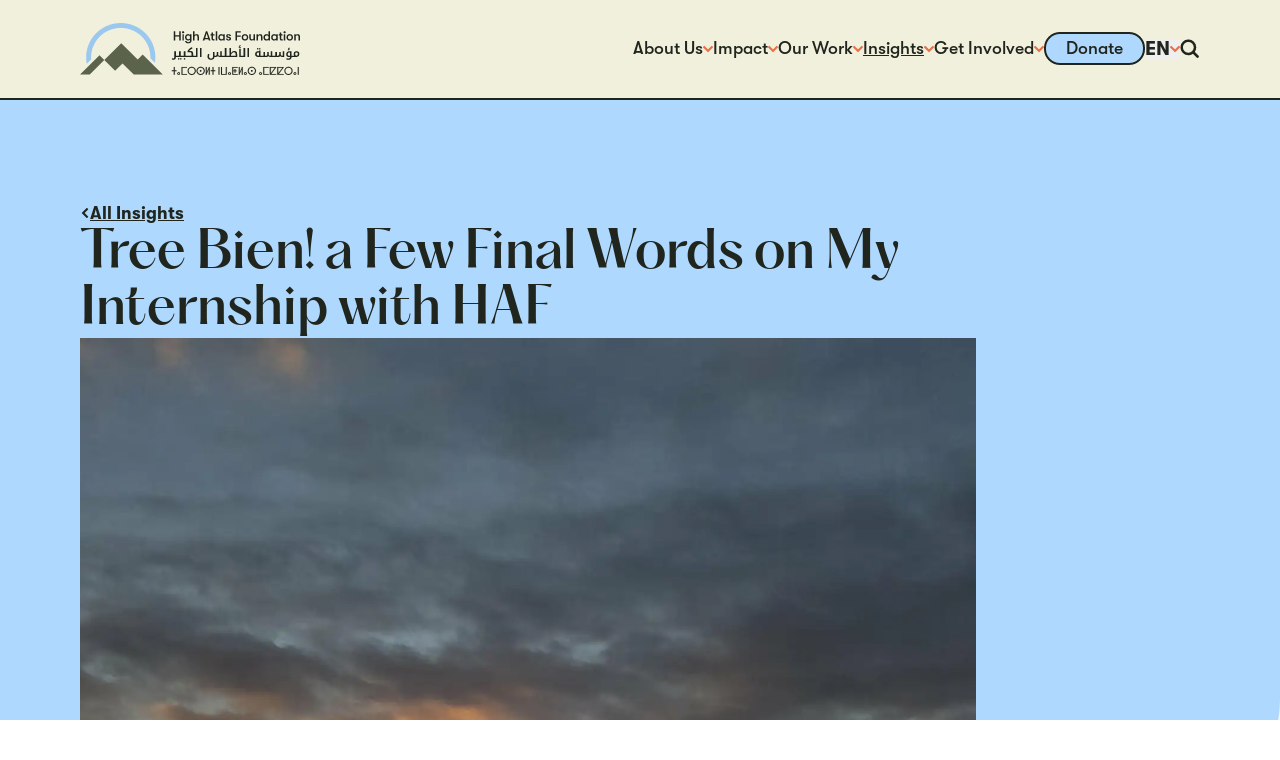

--- FILE ---
content_type: text/x-component
request_url: https://highatlasfoundation.org/about?_rsc=1fdt8
body_size: 16866
content:
1:"$Sreact.fragment"
2:I[59087,[],""]
3:I[2483,[],""]
6:I[35878,[],"OutletBoundary"]
8:I[82235,[],"AsyncMetadataOutlet"]
a:I[35878,[],"ViewportBoundary"]
c:I[35878,[],"MetadataBoundary"]
d:"$Sreact.suspense"
f:I[53493,[],""]
:HL["/_next/static/media/03a508aff0811b3d-s.p.woff2","font",{"crossOrigin":"","type":"font/woff2"}]
:HL["/_next/static/media/060eca7c96c530f8-s.p.woff2","font",{"crossOrigin":"","type":"font/woff2"}]
:HL["/_next/static/media/1fde325fd1e432b0-s.p.woff2","font",{"crossOrigin":"","type":"font/woff2"}]
:HL["/_next/static/media/3d8f906213fbc821-s.p.woff2","font",{"crossOrigin":"","type":"font/woff2"}]
:HL["/_next/static/media/916ac9b414be1683-s.p.woff2","font",{"crossOrigin":"","type":"font/woff2"}]
:HL["/_next/static/media/b92669db5f60feaa-s.p.woff2","font",{"crossOrigin":"","type":"font/woff2"}]
:HL["/_next/static/media/befc37c41b7abf32-s.p.woff2","font",{"crossOrigin":"","type":"font/woff2"}]
:HL["/_next/static/css/0ee84f59d35804da.css","style"]
:HL["/_next/static/css/8593225cfb7c2991.css","style"]
0:{"P":null,"b":"WzikgIZLdmKToTuWgLc5k","p":"","c":["","en","about"],"i":false,"f":[[["",{"children":[["locale","en","d"],{"children":[["slug","about","oc"],{"children":["__PAGE__",{}]}]},"$undefined","$undefined",true]}],["",["$","$1","c",{"children":[null,["$","$L2",null,{"parallelRouterKey":"children","error":"$undefined","errorStyles":"$undefined","errorScripts":"$undefined","template":["$","$L3",null,{}],"templateStyles":"$undefined","templateScripts":"$undefined","notFound":[[["$","title",null,{"children":"404: This page could not be found."}],["$","div",null,{"style":{"fontFamily":"system-ui,\"Segoe UI\",Roboto,Helvetica,Arial,sans-serif,\"Apple Color Emoji\",\"Segoe UI Emoji\"","height":"100vh","textAlign":"center","display":"flex","flexDirection":"column","alignItems":"center","justifyContent":"center"},"children":["$","div",null,{"children":[["$","style",null,{"dangerouslySetInnerHTML":{"__html":"body{color:#000;background:#fff;margin:0}.next-error-h1{border-right:1px solid rgba(0,0,0,.3)}@media (prefers-color-scheme:dark){body{color:#fff;background:#000}.next-error-h1{border-right:1px solid rgba(255,255,255,.3)}}"}}],["$","h1",null,{"className":"next-error-h1","style":{"display":"inline-block","margin":"0 20px 0 0","padding":"0 23px 0 0","fontSize":24,"fontWeight":500,"verticalAlign":"top","lineHeight":"49px"},"children":404}],["$","div",null,{"style":{"display":"inline-block"},"children":["$","h2",null,{"style":{"fontSize":14,"fontWeight":400,"lineHeight":"49px","margin":0},"children":"This page could not be found."}]}]]}]}]],[]],"forbidden":"$undefined","unauthorized":"$undefined"}]]}],{"children":[["locale","en","d"],["$","$1","c",{"children":[[["$","link","0",{"rel":"stylesheet","href":"/_next/static/css/0ee84f59d35804da.css","precedence":"next","crossOrigin":"$undefined","nonce":"$undefined"}]],"$L4"]}],{"children":[["slug","about","oc"],["$","$1","c",{"children":[null,["$","$L2",null,{"parallelRouterKey":"children","error":"$undefined","errorStyles":"$undefined","errorScripts":"$undefined","template":["$","$L3",null,{}],"templateStyles":"$undefined","templateScripts":"$undefined","notFound":"$undefined","forbidden":"$undefined","unauthorized":"$undefined"}]]}],{"children":["__PAGE__",["$","$1","c",{"children":["$L5",[["$","link","0",{"rel":"stylesheet","href":"/_next/static/css/8593225cfb7c2991.css","precedence":"next","crossOrigin":"$undefined","nonce":"$undefined"}]],["$","$L6",null,{"children":["$L7",["$","$L8",null,{"promise":"$@9"}]]}]]}],{},null,false]},null,false]},[["$","div","l",{"className":"flex min-h-screen grow items-center justify-center"}],[],[]],false]},null,false],["$","$1","h",{"children":[null,[["$","$La",null,{"children":"$Lb"}],["$","meta",null,{"name":"next-size-adjust","content":""}]],["$","$Lc",null,{"children":["$","div",null,{"hidden":true,"children":["$","$d",null,{"fallback":null,"children":"$Le"}]}]}]]}],false]],"m":"$undefined","G":["$f",[]],"s":false,"S":true}
11:I[8503,["5240","static/chunks/476912e5-a933757a63716518.js","6854","static/chunks/6854-3e7bd0e029cd597c.js","1005","static/chunks/1005-07a46acda3ab49e5.js","5328","static/chunks/5328-d492a3d2dfbff591.js","2034","static/chunks/2034-8036fecfd77cb1ec.js","1082","static/chunks/1082-b409987a573db4ea.js","6867","static/chunks/6867-04854e252be8316d.js","4419","static/chunks/4419-4bc3f7a23d68f3a8.js","9538","static/chunks/9538-e11a8dc97a1ea81c.js","514","static/chunks/514-00bc72c581212086.js","8355","static/chunks/app/%5Blocale%5D/%5B%5B...slug%5D%5D/page-282c37295099ad48.js"],""]
4:["$","html",null,{"lang":"en","dir":"ltr","className":"__variable_f8f071 __variable_c8e06c","children":[["$","body",null,{"id":"#__cosmos","className":"bg-background duration-300","children":"$L10"}],["$","$L11",null,{"id":"fundraiseUp","async":true,"src":"https://cdn.fundraiseup.com/widget/AGUBFYLJ"}]]}]
12:I[23259,["5240","static/chunks/476912e5-a933757a63716518.js","6854","static/chunks/6854-3e7bd0e029cd597c.js","1005","static/chunks/1005-07a46acda3ab49e5.js","5328","static/chunks/5328-d492a3d2dfbff591.js","2034","static/chunks/2034-8036fecfd77cb1ec.js","1082","static/chunks/1082-b409987a573db4ea.js","6867","static/chunks/6867-04854e252be8316d.js","4419","static/chunks/4419-4bc3f7a23d68f3a8.js","9538","static/chunks/9538-e11a8dc97a1ea81c.js","514","static/chunks/514-00bc72c581212086.js","8355","static/chunks/app/%5Blocale%5D/%5B%5B...slug%5D%5D/page-282c37295099ad48.js"],"default"]
5:[["$","$L12",null,{"theme":"light","color":"greenLight"}],["$","$d",null,{"fallback":["$","div",null,{"className":"h-screen w-screen bg-green-light"}],"children":"$L13"}]]
14:I[12770,["5240","static/chunks/476912e5-a933757a63716518.js","6854","static/chunks/6854-3e7bd0e029cd597c.js","1005","static/chunks/1005-07a46acda3ab49e5.js","5328","static/chunks/5328-d492a3d2dfbff591.js","2034","static/chunks/2034-8036fecfd77cb1ec.js","1082","static/chunks/1082-b409987a573db4ea.js","6867","static/chunks/6867-04854e252be8316d.js","4419","static/chunks/4419-4bc3f7a23d68f3a8.js","9538","static/chunks/9538-e11a8dc97a1ea81c.js","514","static/chunks/514-00bc72c581212086.js","8355","static/chunks/app/%5Blocale%5D/%5B%5B...slug%5D%5D/page-282c37295099ad48.js"],"default"]
15:I[34460,["6854","static/chunks/6854-3e7bd0e029cd597c.js","2034","static/chunks/2034-8036fecfd77cb1ec.js","8450","static/chunks/app/%5Blocale%5D/layout-4b64e0af05f1c59d.js"],"AppProvider"]
18:I[19643,["8530","static/chunks/app/%5Blocale%5D/error-95981ea86cf8e932.js"],"default"]
10:["$","$L14",null,{"formats":"$undefined","locale":"en","messages":{"ProjectDefault":{"projectsButton":"View All Projects","articlesButton":"More Stories"},"FormContainer":{"buttonText":"Submit","loading":"Loading...","errorMessage":"Please fill out all required fields.","successMessage":"The form has been submitted. Thank you!"},"HubSpotForm":{"buttonText":"Submit","loading":"Loading...","errorMessage":"Please fill out all required fields.","successMessage":"The form has been submitted. Thank you!"},"ArticleList":{"typeLabel":"Type:","topicLabel":"Topic:"},"DonationForm":{"details":"Details","information":"Information","confirmation":"Confirmation","frequencyTitle":"Donation Frequency","amountTitle":"Donation Amount","amountTitleAlt":"Choose the Amount to Give","projectLabel":"Support a specific project?","infoTitle":"Your Information","anonymous":"Is this donation anonymous?","paymentTitle":"Payment","successMessage":"Thank you for your donation!","previous":"Previous","next":"Next","submit":"Submit","charge":"You will be charged {amount} {frequency}.","error":"There was a problem with your submission. Please review all fields and try again."},"DonationFormFaux":{"amountTitle":"Choose the Amount to Give","donate":"Donate Today"},"ProjectHero":{"supporters":"Supporters","daysToGo":"Remaining","raised":"Raised","support":"Support This Project"},"ProjectCard":{"support":"Support This Project"},"InputSelect":{"placeholder":"Select one..."},"SearchResults":{"search":"Enter a search term above to see results.","searching":"Searching...","noResults":"Sorry, your search returned no results.","tryAgain":"Try modifying your search terms."},"Button":{"loadMore":"Load More"},"ButtonAlt":{"readMore":"Read More","learnMore":"Learn More","return":"Return","allInsights":"All Insights","allPublications":"All Publications"},"FundraiserForm":{"coverPhoto":"Choose a Cover Photo","subscribe":"Sign me up for weekly updates about my fundraiser","submit":"Submit","error":"There was a problem with your submission. Please review all fields and try again.","success":"Success!","successMessage":"Your fundraiser is being built. Your fundraising page will open momentarily. While you wait, check your inbox for a link to your page."},"Crumbs":{"impact":"Sustainable Impact","stories":"Success Stories","involved":"Get Involved","fundraising":"Peer-to-Peer Fundraising"}},"now":"$undefined","timeZone":"$undefined","children":["$","$L15",null,{"children":[["$","$d",null,{"fallback":["$","div",null,{}],"children":"$L16"}],["$","$d",null,{"fallback":["$","div",null,{}],"children":"$L17"}],["$","$d",null,{"fallback":["$","div",null,{}],"children":["$","$L2",null,{"parallelRouterKey":"children","error":"$18","errorStyles":[],"errorScripts":[],"template":["$","$L3",null,{}],"templateStyles":"$undefined","templateScripts":"$undefined","notFound":["$L19",[]],"forbidden":"$undefined","unauthorized":"$undefined"}]}],["$","$d",null,{"fallback":["$","div",null,{}],"children":"$L1a"}],["$","$d",null,{"fallback":["$","div",null,{}],"children":"$L1b"}],["$","$d",null,{"children":"$undefined"}]]}]}]
b:[["$","meta","0",{"charSet":"utf-8"}],["$","meta","1",{"name":"viewport","content":"width=device-width, initial-scale=1"}]]
7:null
1c:I[65332,["6854","static/chunks/6854-3e7bd0e029cd597c.js","2034","static/chunks/2034-8036fecfd77cb1ec.js","8450","static/chunks/app/%5Blocale%5D/layout-4b64e0af05f1c59d.js"],"default"]
16:["$","$L1c",null,{"enabled":false,"heading":"Explore Akrich Nursery","copy":"<p>Two of our interns, Michaela and Kiran, created this interactive virtual tour to give more people access to learn about Akrich, our first community nursery. </p>","button":{"__typename":"linkField_Link","type":"url","text":"Seed to Sapling: A Virtual Tour of Akrich","url":"https://mic2.itch.io/seed-to-sapling-a-virtual-tour-of-akrich"}}]
1d:I[90979,[],"IconMark"]
9:{"metadata":[["$","title","0",{"children":"About Us â€” High Atlas Foundation"}],["$","meta","1",{"name":"description","content":"We believe that all people should have the agency, opportunities, and resources to work toward creating the future they want."}],["$","meta","2",{"property":"og:title","content":"About Us â€” High Atlas Foundation"}],["$","meta","3",{"property":"og:description","content":"We believe that all people should have the agency, opportunities, and resources to work toward creating the future they want."}],["$","meta","4",{"property":"og:url","content":"https://highatlasfoundation.org/about"}],["$","meta","5",{"property":"og:image","content":"https://assets.highatlasfoundation.org/uploads/Group-15494.png"}],["$","meta","6",{"name":"twitter:card","content":"summary_large_image"}],["$","meta","7",{"name":"twitter:title","content":"About Us â€” High Atlas Foundation"}],["$","meta","8",{"name":"twitter:description","content":"We believe that all people should have the agency, opportunities, and resources to work toward creating the future they want."}],["$","meta","9",{"name":"twitter:image","content":"https://assets.highatlasfoundation.org/uploads/Group-15494.png"}],["$","link","10",{"rel":"icon","href":"/images/icon-light.png","media":"(prefers-color-scheme: light)"}],["$","link","11",{"rel":"icon","href":"/images/icon-dark.png","media":"(prefers-color-scheme: dark)"}],["$","$L1d","12",{}]],"error":null,"digest":"$undefined"}
e:"$9:metadata"
1e:I[42831,["6854","static/chunks/6854-3e7bd0e029cd597c.js","2034","static/chunks/2034-8036fecfd77cb1ec.js","8450","static/chunks/app/%5Blocale%5D/layout-4b64e0af05f1c59d.js"],"default"]
17:["$","header",null,{"className":"relative z-[100] flex min-h-20 items-center border-b-2 border-black bg-header","children":["$","$L1e",null,{"locale":"en","nav":[{"__typename":"linkField_Link","type":"entry","text":"About Us","url":"https://highatlasfoundation.org/about","uid":"511e2be8-399c-4a82-8847-e5aa89ce7a46","menu":[{"__typename":"menu_BlockType","id":"399","typeId":6,"uid":"4251f5d7-fcbe-4f42-9694-3bd95dde88da","sublink":{"__typename":"linkField_Link","type":"entry","text":"Team","url":"https://highatlasfoundation.org/about/team"}},{"__typename":"menu_BlockType","id":"175701","typeId":6,"uid":"d5a74703-e622-47f1-9cba-209ef91d3c12","sublink":{"__typename":"linkField_Link","type":"entry","text":"Learn More","url":null}},{"__typename":"menu_BlockType","id":"132146","typeId":6,"uid":"a01b2e76-f31a-4a71-9bce-b97196ec2e1b","sublink":{"__typename":"linkField_Link","type":"entry","text":"Partners","url":"https://highatlasfoundation.org/about/partners"}},{"__typename":"menu_BlockType","id":"132147","typeId":6,"uid":"87b3cd5c-477e-4e34-b4da-1f7bbbd5342a","sublink":{"__typename":"linkField_Link","type":"entry","text":"Careers","url":"https://highatlasfoundation.org/about/careers"}},{"__typename":"menu_BlockType","id":"193594","typeId":6,"uid":"5090f21e-33b0-4d27-99f7-77baf696758f","sublink":{"__typename":"linkField_Link","type":"entry","text":"Financials","url":"https://highatlasfoundation.org/about/financials"}},{"__typename":"menu_BlockType","id":"193608","typeId":6,"uid":"644e1b17-90ba-4726-90b7-ff122ee14a43","sublink":{"__typename":"linkField_Link","type":"entry","text":"Resources","url":"https://highatlasfoundation.org/about/resources"}}]},{"__typename":"linkField_Link","type":"entry","text":"Impact","url":"https://highatlasfoundation.org/impact","uid":"92e7ba5b-0eac-44a6-a1b0-31c48c2b4f84","menu":[{"__typename":"menu_BlockType","id":"50543","typeId":6,"uid":"87242ead-557d-460f-9e54-5b06e5e6361f","sublink":{"__typename":"linkField_Link","type":"entry","text":"Success Stories","url":"https://highatlasfoundation.org/impact/success-stories"}}]},{"__typename":"linkField_Link","type":"entry","text":"Our Work","url":"https://highatlasfoundation.org/our-work","uid":"f7a60abc-0ecf-4ef2-9b6f-81f0b432fd47","menu":[{"__typename":"menu_BlockType","id":"132148","typeId":6,"uid":"379c79d3-e169-4541-af81-20c82cb417ae","sublink":{"__typename":"linkField_Link","type":"entry","text":"Sustainable Agriculture","url":"https://highatlasfoundation.org/our-work/sustainable-agriculture"}},{"__typename":"menu_BlockType","id":"403","typeId":6,"uid":"3cd92f9b-9168-4a24-8815-dcf6e4e51283","sublink":{"__typename":"linkField_Link","type":"entry","text":"Earthquake Recovery","url":"https://highatlasfoundation.org/our-work/earthquake-recovery"}},{"__typename":"menu_BlockType","id":"132149","typeId":6,"uid":"5d40b4b1-3a0f-4b6b-85ef-cdd71c759f1b","sublink":{"__typename":"linkField_Link","type":"entry","text":"Clean Water","url":"https://highatlasfoundation.org/our-work/clean-water"}},{"__typename":"menu_BlockType","id":"132150","typeId":6,"uid":"d702d251-41e3-4fa7-8128-5b707abefcd6","sublink":{"__typename":"linkField_Link","type":"entry","text":"Women's Empowerment","url":"https://highatlasfoundation.org/our-work/womens-empowerment"}},{"__typename":"menu_BlockType","id":"132151","typeId":6,"uid":"080f3d89-e092-43c2-b58c-28fcd097eb5b","sublink":{"__typename":"linkField_Link","type":"entry","text":"Youth & Students","url":"https://highatlasfoundation.org/our-work/youth-students"}},{"__typename":"menu_BlockType","id":"132152","typeId":6,"uid":"e9d542a8-470e-43a8-87a1-80bbfd7d7554","sublink":{"__typename":"linkField_Link","type":"entry","text":"Cultural Preservation & Dialogue","url":"https://highatlasfoundation.org/our-work/cultural-preservation-dialogue"}},{"__typename":"menu_BlockType","id":"132153","typeId":6,"uid":"9ad5c932-3b26-47a0-9931-82fb03d6990c","sublink":{"__typename":"linkField_Link","type":"entry","text":"Capacity Building","url":"https://highatlasfoundation.org/our-work/capacity-building"}},{"__typename":"menu_BlockType","id":"132154","typeId":6,"uid":"584c3a18-edba-4339-ac42-d215c375a86b","sublink":{"__typename":"linkField_Link","type":"entry","text":"Carbon Credits","url":"https://highatlasfoundation.org/our-work/carbon-credits"}}]},{"__typename":"linkField_Link","type":"entry","text":"Insights","url":"https://highatlasfoundation.org/insights","uid":"0e8a0ba0-0948-4e1e-a875-6dcee62d158e","menu":[{"__typename":"menu_BlockType","id":"198228","typeId":6,"uid":"75552b1d-a738-4d40-aa1e-48c33fac2311","sublink":{"__typename":"linkField_Link","type":"entry","text":"Insights","url":"https://highatlasfoundation.org/insights"}},{"__typename":"menu_BlockType","id":"181502","typeId":6,"uid":"633d2fbf-92cd-479c-a3d4-400c13d31f30","sublink":{"__typename":"linkField_Link","type":"entry","text":"Publications","url":"https://highatlasfoundation.org/publications"}}]},{"__typename":"linkField_Link","type":"entry","text":"Get Involved","url":"https://highatlasfoundation.org/get-involved","uid":"34825a98-de08-43a4-b31e-6311b177bed9","menu":[{"__typename":"menu_BlockType","id":"407","typeId":6,"uid":"a22a072b-bf0d-477b-8284-3addeca12db0","sublink":{"__typename":"linkField_Link","type":"entry","text":"Support a Community Project","url":"https://highatlasfoundation.org/get-involved/support"}},{"__typename":"menu_BlockType","id":"132155","typeId":6,"uid":"6ee57cc0-cb76-40e4-8a31-c0ec92a02552","sublink":{"__typename":"linkField_Link","type":"entry","text":"Request a Community Project","url":"https://highatlasfoundation.org/get-involved/request"}},{"__typename":"menu_BlockType","id":"157617","typeId":6,"uid":"5eca371b-80dc-413e-85b3-ab25346c0247","sublink":{"__typename":"linkField_Link","type":"entry","text":"Atlas Hope Ultra","url":"https://highatlasfoundation.org/get-involved/atlas-hope-ultra"}},{"__typename":"menu_BlockType","id":"132156","typeId":6,"uid":"a4574411-f4ee-4f11-b287-52e79b098a7d","sublink":{"__typename":"linkField_Link","type":"entry","text":"Visit Morocco","url":"https://highatlasfoundation.org/get-involved/visit"}},{"__typename":"menu_BlockType","id":"132157","typeId":6,"uid":"5263c71e-8633-45cd-aa0c-f64b3729ad45","sublink":{"__typename":"linkField_Link","type":"entry","text":"Volunteer","url":"https://highatlasfoundation.org/get-involved/volunteer"}},{"__typename":"menu_BlockType","id":"132158","typeId":6,"uid":"c95c786d-12e7-4860-bfe1-63b1c4561d19","sublink":{"__typename":"linkField_Link","type":"entry","text":"Academic Partnerships","url":"https://highatlasfoundation.org/get-involved/academic-partnerships"}},{"__typename":"menu_BlockType","id":"132159","typeId":6,"uid":"209574d1-6bf8-4592-b0d9-7b84823b9242","sublink":{"__typename":"linkField_Link","type":"entry","text":"Government Grants","url":"https://highatlasfoundation.org/get-involved/government-grants"}},{"__typename":"menu_BlockType","id":"132160","typeId":6,"uid":"fefd817d-e3f1-45e3-bcc0-89eccc06b588","sublink":{"__typename":"linkField_Link","type":"entry","text":"Corporate Sponsorships","url":"https://highatlasfoundation.org/get-involved/corporate-sponsorships"}}]}],"button":{"__typename":"linkField_Link","type":"entry","text":"Donate","url":"https://highatlasfoundation.org/donate"}}]}]
1f:I[66032,["5240","static/chunks/476912e5-a933757a63716518.js","6854","static/chunks/6854-3e7bd0e029cd597c.js","1005","static/chunks/1005-07a46acda3ab49e5.js","5328","static/chunks/5328-d492a3d2dfbff591.js","2034","static/chunks/2034-8036fecfd77cb1ec.js","1082","static/chunks/1082-b409987a573db4ea.js","6867","static/chunks/6867-04854e252be8316d.js","4419","static/chunks/4419-4bc3f7a23d68f3a8.js","9538","static/chunks/9538-e11a8dc97a1ea81c.js","514","static/chunks/514-00bc72c581212086.js","8355","static/chunks/app/%5Blocale%5D/%5B%5B...slug%5D%5D/page-282c37295099ad48.js"],"default"]
19:["$","$L1f",null,{"children":"$L20"}]
21:I[67951,["6854","static/chunks/6854-3e7bd0e029cd597c.js","1005","static/chunks/1005-07a46acda3ab49e5.js","2034","static/chunks/2034-8036fecfd77cb1ec.js","1082","static/chunks/1082-b409987a573db4ea.js","3224","static/chunks/app/%5Blocale%5D/not-found-6d1f0de4ea901a8f.js"],"default"]
20:["$","$L21",null,{"image":null,"heading":"404: Page Not Found","descriptor":"<p>You probably didnâ€™t mean to end up here. (Unless you were looking for the 404 page, in which case, great job!)</p>\n<p>Check the URL, use the search tool on the far right of the main menu, or click on one of the links below to help find what youâ€™re looking for.</p>","links":[{"__typename":"linkList_link_BlockType","id":"12587","uid":"d57b3444-8531-4f32-adba-9279119f60b5","type":"link","link":{"__typename":"linkField_Link","type":"entry","text":"Homepage","url":"https://highatlasfoundation.org/home"}},{"__typename":"linkList_link_BlockType","id":"12588","uid":"0745a92d-cdaa-426d-97a6-4c9ad9d522d0","type":"link","link":{"__typename":"linkField_Link","type":"entry","text":"Get Involved","url":"https://highatlasfoundation.org/get-involved"}},{"__typename":"linkList_link_BlockType","id":"12589","uid":"1e217e97-692b-41b1-a893-a9c0a87d2723","type":"link","link":{"__typename":"linkField_Link","type":"entry","text":"About Us","url":"https://highatlasfoundation.org/about"}}]}]
22:I[29936,["6854","static/chunks/6854-3e7bd0e029cd597c.js","2034","static/chunks/2034-8036fecfd77cb1ec.js","8450","static/chunks/app/%5Blocale%5D/layout-4b64e0af05f1c59d.js"],"default"]
1b:["$","$L22",null,{"disabled":false,"showBanner":true,"gtmId":"GTM-5P5MXSPR","heading":"This site uses cookies.","copy":"<p>We use cookies to improve site performance. You can learn about the data we collect and how we use it in our <a href=\"https://highatlasfoundation.org/privacy-policy\" target=\"_blank\" rel=\"noreferrer noopener\">Privacy Policy</a>.</p>","accept":"Accept","reject":"Reject"}]
23:I[86555,["6854","static/chunks/6854-3e7bd0e029cd597c.js","2034","static/chunks/2034-8036fecfd77cb1ec.js","8450","static/chunks/app/%5Blocale%5D/layout-4b64e0af05f1c59d.js"],"default"]
1a:["$","footer",null,{"className":"mt-auto bg-green-dark py-24","children":["$","$L23",null,{"locale":"en","badges":[],"button":{"__typename":"linkField_Link","type":"","text":"Learn More","url":null},"contactOptions":[{"__typename":"contactOptions_TableRow","name":"Morocco +212 (0) 5 24 42 08 21","url":"tel:+2120524420821"},{"__typename":"contactOptions_TableRow","name":"United States +1 (646) 688-2946","url":"tel:+16466882946"},{"__typename":"contactOptions_TableRow","name":"haf@highatlasfoundation.org","url":"mailto:haf@highatlasfoundation.org"}],"copyright":"<p>High Atlas Foundation<br />511 Sixth Avenue #K110<br />New York, New York<br />United States</p><p>Â </p><p><strong>All donations are tax-deductible to the fullest extent allowed by law</strong>.</p>","form":{"formId":"4fd39e30-5c32-4d59-9659-168b3aecb85d","heading":"Newsletter Signup","descriptor":null,"form":[{"name":"firstname","label":"First name","type":"text","fieldType":"text","description":"","groupName":"contactinformation","displayOrder":-1,"required":true,"selectedOptions":[],"options":[],"validation":{"name":"","message":"","data":"","useDefaultBlockList":false,"blockedEmailAddresses":[],"checkPhoneFormat":false},"enabled":true,"hidden":false,"defaultValue":"","isSmartField":false,"unselectedLabel":"","placeholder":"","dependentFieldFilters":[],"labelHidden":false,"propertyObjectType":"CONTACT","metaData":[],"objectTypeId":"0-1","hideLabel":"$undefined"},{"name":"lastname","label":"Last name","type":"text","fieldType":"text","description":"","groupName":"contactinformation","displayOrder":-1,"required":true,"selectedOptions":[],"options":[],"validation":{"name":"","message":"","data":"","useDefaultBlockList":false,"blockedEmailAddresses":[],"checkPhoneFormat":false},"enabled":true,"hidden":false,"defaultValue":"","isSmartField":false,"unselectedLabel":"","placeholder":"","dependentFieldFilters":[],"labelHidden":false,"propertyObjectType":"CONTACT","metaData":[],"objectTypeId":"0-1","hideLabel":"$undefined"},{"name":"email","label":"Email","type":"text","fieldType":"text","description":"","groupName":"contactinformation","displayOrder":-1,"required":true,"selectedOptions":[],"options":[],"validation":{"name":"","message":"","data":"","useDefaultBlockList":false,"blockedEmailAddresses":[],"checkPhoneFormat":false},"enabled":true,"hidden":false,"defaultValue":"","isSmartField":false,"unselectedLabel":"","placeholder":"","dependentFieldFilters":[],"labelHidden":false,"propertyObjectType":"CONTACT","metaData":[],"objectTypeId":"0-1","hideLabel":"$undefined"},{"name":"company","label":"Organization","type":"text","fieldType":"text","description":"","groupName":"contactinformation","displayOrder":-1,"required":false,"selectedOptions":[],"options":[],"validation":{"name":"","message":"","data":"","useDefaultBlockList":false,"blockedEmailAddresses":[],"checkPhoneFormat":false},"enabled":true,"hidden":false,"defaultValue":"","isSmartField":false,"unselectedLabel":"","placeholder":"","dependentFieldFilters":[],"labelHidden":false,"propertyObjectType":"CONTACT","metaData":[],"objectTypeId":"0-1","hideLabel":"$undefined"},{"name":"newsletter","label":"Newsletter","type":"checkbox","fieldType":"booleancheckbox","description":"","groupName":"contactinformation","displayOrder":-1,"required":false,"selectedOptions":["true"],"options":[{"label":"Yes","value":"true","displayOrder":-1,"doubleData":0,"hidden":false,"description":"","readOnly":false},{"label":"No","value":"false","displayOrder":-1,"doubleData":0,"hidden":false,"description":"","readOnly":false}],"validation":{"name":"","message":"","data":"","useDefaultBlockList":false,"blockedEmailAddresses":[],"checkPhoneFormat":false},"enabled":true,"hidden":true,"defaultValue":"","isSmartField":false,"unselectedLabel":"","placeholder":"","dependentFieldFilters":[],"labelHidden":false,"propertyObjectType":"CONTACT","metaData":[],"objectTypeId":"0-1","hideLabel":"$undefined"}]},"nav":[{"uid":"52c6a1b2-5c32-48f7-995c-ccf61eef5da5","text":"About","url":"https://highatlasfoundation.org/about"},{"uid":"76d89132-71cb-45ba-afdf-caea3f723c2c","text":"Impact","url":"https://highatlasfoundation.org/impact"},{"uid":"331fa78e-361c-4433-9942-cc3c0541b2e6","text":"Our Work","url":"https://highatlasfoundation.org/our-work"},{"uid":"f84e6607-9f00-40ba-9a11-eed47d3e0381","text":"Insights","url":"https://highatlasfoundation.org/insights"},{"uid":"84dbc170-01ed-4fba-91fb-8d6ae9a8cc68","text":"Get Involved","url":"https://highatlasfoundation.org/get-involved"},{"uid":"7a7e3fbf-156d-4c96-a06a-bb63179bbe97","text":"Contact","url":"https://highatlasfoundation.org/contact"},{"uid":"9a226eb4-4724-49c9-9b03-efb7dab2f501","text":"Donate","url":"https://highatlasfoundation.org/donate"},{"uid":"bcf27a72-956d-4252-a241-02aa11cd7f33","text":"Financials","url":"https://highatlasfoundation.org/about/financials"}],"privacyLink":{"__typename":"linkField_Link","type":"entry","text":"Cookie/Privacy Policy","url":"https://highatlasfoundation.org/privacy-policy"},"social":[{"__typename":"social_account_BlockType","id":"538","uid":"3cf7714b-5222-4201-92bf-48d646a0bfdb","type":"account","platform":"linkedin","url":"https://www.linkedin.com/company/high-atlas-foundation"},{"__typename":"social_account_BlockType","id":"539","uid":"e98a8cdc-2887-4bd6-bd44-d2ad3540da99","type":"account","platform":"youtube","url":"https://www.youtube.com/@HighAtlasFoundation"},{"__typename":"social_account_BlockType","id":"540","uid":"0959b0f9-31d5-41dd-b42c-8f5662ddfeaa","type":"account","platform":"twitter","url":"https://twitter.com/AtlasHigh"},{"__typename":"social_account_BlockType","id":"541","uid":"f6d2e0f0-83e4-4498-9bed-2375400d661a","type":"account","platform":"facebook","url":"https://www.facebook.com/HighAtlasFoundation"},{"__typename":"social_account_BlockType","id":"558","uid":"614a2302-c243-42e4-b47b-ad8560399eaa","type":"account","platform":"instagram","url":"https://www.instagram.com/HighAtlasFoundation"}]}]}]
13:["$","$L1f",null,{"page":{"id":"3734","title":"About Us","url":"https://highatlasfoundation.org/about","uri":"about","slug":"about","language":"en","postDate":"2023-10-24T19:25:00+01:00","type":"default","section":"page","color":"greenLight","metaTitle":null,"metaDescription":"We believe that all people should have the agency, opportunities, and resources to work toward creating the future they want.","metaImage":"https://assets.highatlasfoundation.org/uploads/Group-15494.png"},"isPreview":false,"children":[["$","$d",null,{"fallback":["$","div",null,{}],"children":"$L24"}],["$","$d",null,{"fallback":["$","div",null,{}],"children":"$L25"}],["$","div",null,{"className":"pointer-events-none relative z-50 flex h-0 w-full items-center","children":["$","div",null,{"className":"absolute right-0 translate-y-[2px]","children":["$","span",null,{"className":"block fill-current h-auto w-24 text-transparent svg-icon","children":["$","svg",null,{"xmlns":"http://www.w3.org/2000/svg","fill":"none","viewBox":"0 0 118 233","children":[["$","g",null,{"stroke":"#2C3B26","strokeWidth":1.371,"clipPath":"url(#a)","children":[["$","circle",null,{"cx":117.998,"cy":117.185,"r":116.5}],["$","circle",null,{"cx":117.997,"cy":117.186,"r":65.72}]]}],["$","g",null,{"stroke":"#E0DEB3","strokeWidth":1.371,"clipPath":"url(#b)","children":[["$","circle",null,{"cx":117.998,"cy":115.815,"r":116.5,"transform":"rotate(-90 117.998 115.815)"}],["$","circle",null,{"cx":117.999,"cy":115.818,"r":65.72,"transform":"rotate(-90 117.999 115.818)"}]]}],["$","defs",null,{"children":[["$","clipPath",null,{"id":"a","children":["$","path",null,{"fill":"#fff","d":"M.813 0h117.185v118.556H.813z"}]}],["$","clipPath",null,{"id":"b","children":["$","path",null,{"fill":"#fff","d":"M.813 233V115.815h117.185V233z"}]}]]}]]}]}]}]}]]}]
26:I[61131,["5240","static/chunks/476912e5-a933757a63716518.js","6854","static/chunks/6854-3e7bd0e029cd597c.js","1005","static/chunks/1005-07a46acda3ab49e5.js","5328","static/chunks/5328-d492a3d2dfbff591.js","2034","static/chunks/2034-8036fecfd77cb1ec.js","1082","static/chunks/1082-b409987a573db4ea.js","6867","static/chunks/6867-04854e252be8316d.js","4419","static/chunks/4419-4bc3f7a23d68f3a8.js","9538","static/chunks/9538-e11a8dc97a1ea81c.js","514","static/chunks/514-00bc72c581212086.js","8355","static/chunks/app/%5Blocale%5D/%5B%5B...slug%5D%5D/page-282c37295099ad48.js"],"default"]
2b:I[2603,["5240","static/chunks/476912e5-a933757a63716518.js","6854","static/chunks/6854-3e7bd0e029cd597c.js","1005","static/chunks/1005-07a46acda3ab49e5.js","5328","static/chunks/5328-d492a3d2dfbff591.js","2034","static/chunks/2034-8036fecfd77cb1ec.js","1082","static/chunks/1082-b409987a573db4ea.js","6867","static/chunks/6867-04854e252be8316d.js","4419","static/chunks/4419-4bc3f7a23d68f3a8.js","9538","static/chunks/9538-e11a8dc97a1ea81c.js","514","static/chunks/514-00bc72c581212086.js","8355","static/chunks/app/%5Blocale%5D/%5B%5B...slug%5D%5D/page-282c37295099ad48.js"],"default"]
24:["$","$L26",null,{"crumbs":"$undefined","heading":"About Us","image":{"eagerUrl":"https://assets.highatlasfoundation.org/cdn-cgi/image/w=360,h=undefined,q=80,f=auto,dpr=1.33,g=0.5x0.5,fit=cover/uploads/aboutUs_2.png","focalPoint":false,"height":1228,"id":"176120","status":"enabled","title":"About Us 2","uid":"ccabb0d9-d905-4714-9c86-c325c4f4c07a","url":"https://assets.highatlasfoundation.org/uploads/aboutUs_2.png","width":2420},"descriptor":"<p>We believe that all people should have the agency, opportunities, and resources to work toward creating the future they want for themselves and with their communities.</p>","button":{"__typename":"linkField_Link","type":"entry","text":"Our Impact","url":"https://highatlasfoundation.org/impact"},"secondaryLink":{"__typename":"linkField_Link","type":"entry","text":"Learn More","url":null},"color":"greenLight","secondaryColor":"offwhite","homepage":false,"donateButton":{"__typename":"linkField_Link","type":"","text":"Learn More","url":null}}]
2a:T5c6,m719.602 2.168.017-1.9h-.017V.245l-2.518.023H363.227V.261H-.373v356.362h-.005v.015h-.003v363.6h.008v.007h219.816v-.007h143.778v-.003h.017l-.017-1.803V428.351c33.496 164.372 179.564 289.977 352.952 291.615l3.423.033V363.861h.007zm-363.597 354.47H232.22c59.485-17.335 106.457-64.312 123.785-123.8zm7.223 0v-10.25C372.327 160.883 525.953 10.659 712.761 7.106c-3.554 186.781-153.73 340.389-339.195 349.532zm-7.223-225.339C338.526 71.294 290.887 24.013 230.666 7.048h125.339zm0 38.389v24.764c-6.084 86.624-75.481 156.052-162.093 162.187h-24.971C78.241 350.214 6.407 274.378 6.407 182.07v-.002c0-96.506 78.514-175.02 175.022-175.02 92.343 0 168.203 71.889 174.577 162.64ZM6.407 713.455V507.34c113.004 3.499 202.621 93.115 206.123 206.115zm212.891 0c-1.703-56.135-24.434-108.801-64.257-148.623-39.826-39.828-92.499-62.559-148.639-64.261V363.867h10.811c185.472 9.159 335.645 162.791 339.165 349.587zm209.281-356.817c69.465-14.016 133.357-48.095 184.529-99.267 51.739-51.738 85.993-116.485 99.714-186.843v286.11zm220.74-349.59C578.97 20.772 514.233 55.024 462.5 106.757c-51.179 51.179-85.258 115.08-99.271 184.555V7.048zm-642.912 0h125.782C71.456 24.157 23.515 72.098 6.407 132.831zm124.23 349.59H6.407V231.307c16.963 60.212 64.235 107.847 124.23 125.331m225.804 293.347c-13.72-70.362-47.974-135.112-99.716-186.854-51.171-51.171-115.062-85.249-184.524-99.264h283.804v.013h.072q.105 5.28.363 10.527zm356.375 63.156c-186.839-3.562-340.522-153.76-349.595-339.171v-10.103h.008v-.007h349.587z25:[["$","span","d3f7bc07-34bf-4ab2-aed4-8d1c589aa1ee",{"className":"hidden"}],["$","section","33ae65b9-4abd-4b8d-86a8-bab766a8c443",{"className":"relative z-20 pb-5 md:pb-10 bg-offwhite","children":[["$","div",null,{"className":"w-full xxs:max-w-screen max-w-5xl xl:max-w-6xl mx-auto px-4 sm:px-6 md:px-10 lg:px-16 xl:px-20","children":["$","div",null,{"className":"space-y-5 md:space-y-10","children":[["$","h2",null,{"className":"font-heading text-2xl md:text-4xl leading-tighter md:max-w-[16ch]","children":"$L27"}],["$","div",null,{"className":"flex flex-wrap gap-5","children":[["$","div",null,{"className":"basis-full md:basis-1/2-gap-5","children":["$","div",null,{"className":"prose-h5:text-black prose prose-sm md:prose-base","children":"$L28"}]}],["$","div",null,{"className":"flex basis-full flex-col gap-10 md:basis-1/2-gap-5","children":[["$","div",null,{"className":"prose-h5:text-black prose prose-sm md:prose-base","children":"$L29"}],["$","div",null,{"className":"flex w-full justify-center","children":["$","div",null,{"className":"w-2/3 sm:w-1/2 md:w-3/4","children":["$","div",null,{"className":"relative z-10","children":[["$","span",null,{"className":"block fill-current absolute -right-6 bottom-0 z-0 h-auto w-1/2 rotate-90 text-black svg-icon","children":["$","svg",null,{"xmlns":"http://www.w3.org/2000/svg","viewBox":"0 0 720 720","children":["$","path",null,{"d":"$2a","style":{"strokeWidth":0}}]}]}],["$","div",null,{"className":"relative aspect-square h-auto w-full overflow-hidden rounded-full","children":["$","$L2b",null,{"image":{"eagerUrl":"https://assets.highatlasfoundation.org/cdn-cgi/image/w=360,h=undefined,q=80,f=auto,dpr=1.33,g=0.5x0.5,fit=cover/uploads/37157907606_a39b02727a_o.jpg","focalPoint":false,"height":5184,"id":"175876","status":"enabled","title":"37157907606 a39b02727a o","uid":"4d59d115-a8e3-46fe-830c-347c53417dad","url":"https://assets.highatlasfoundation.org/uploads/37157907606_a39b02727a_o.jpg","width":3456},"ars":{"xs":[1,1]},"sizes":{"xs":0.67,"sm":0.5},"className":"rounded-full","fitHeight":true}]}],["$","span",null,{"className":"block fill-current absolute -left-[15%] top-[10%] z-20 h-auto w-2/5 text-blue svg-icon","children":["$","svg",null,{"xmlns":"http://www.w3.org/2000/svg","viewBox":"0 0 720 720","children":["$L2c","$L2d","$L2e","$L2f","$L30","$L31"]}]}]]}]}]}]]}]]}]]}]}],"$L32"]}],"$L33","$L34","$L35","$L36","$L37","$L38","$L39","$L3a","$L3b","$L3c","$L3d"]
3f:I[38294,["5240","static/chunks/476912e5-a933757a63716518.js","6854","static/chunks/6854-3e7bd0e029cd597c.js","1005","static/chunks/1005-07a46acda3ab49e5.js","5328","static/chunks/5328-d492a3d2dfbff591.js","2034","static/chunks/2034-8036fecfd77cb1ec.js","1082","static/chunks/1082-b409987a573db4ea.js","6867","static/chunks/6867-04854e252be8316d.js","4419","static/chunks/4419-4bc3f7a23d68f3a8.js","9538","static/chunks/9538-e11a8dc97a1ea81c.js","514","static/chunks/514-00bc72c581212086.js","8355","static/chunks/app/%5Blocale%5D/%5B%5B...slug%5D%5D/page-282c37295099ad48.js"],"default"]
40:I[34981,["5240","static/chunks/476912e5-a933757a63716518.js","6854","static/chunks/6854-3e7bd0e029cd597c.js","1005","static/chunks/1005-07a46acda3ab49e5.js","5328","static/chunks/5328-d492a3d2dfbff591.js","2034","static/chunks/2034-8036fecfd77cb1ec.js","1082","static/chunks/1082-b409987a573db4ea.js","6867","static/chunks/6867-04854e252be8316d.js","4419","static/chunks/4419-4bc3f7a23d68f3a8.js","9538","static/chunks/9538-e11a8dc97a1ea81c.js","514","static/chunks/514-00bc72c581212086.js","8355","static/chunks/app/%5Blocale%5D/%5B%5B...slug%5D%5D/page-282c37295099ad48.js"],"default"]
45:I[6617,["5240","static/chunks/476912e5-a933757a63716518.js","6854","static/chunks/6854-3e7bd0e029cd597c.js","1005","static/chunks/1005-07a46acda3ab49e5.js","5328","static/chunks/5328-d492a3d2dfbff591.js","2034","static/chunks/2034-8036fecfd77cb1ec.js","1082","static/chunks/1082-b409987a573db4ea.js","6867","static/chunks/6867-04854e252be8316d.js","4419","static/chunks/4419-4bc3f7a23d68f3a8.js","9538","static/chunks/9538-e11a8dc97a1ea81c.js","514","static/chunks/514-00bc72c581212086.js","8355","static/chunks/app/%5Blocale%5D/%5B%5B...slug%5D%5D/page-282c37295099ad48.js"],"default"]
2c:["$","path",null,{"d":"M360 0C161.494 0 0 161.494 0 360s161.494 360 360 360 360-161.494 360-360S558.506 0 360 0m0 709.84C167.098 709.84 10.16 552.905 10.16 360S167.098 10.16 360 10.16 709.84 167.098 709.84 360 552.905 709.84 360 709.84","style":{"strokeWidth":0}}]
2d:["$","path",null,{"d":"M359.995 50.165c-170.836 0-309.82 138.984-309.82 309.82s138.984 309.82 309.82 309.82 309.82-138.986 309.82-309.82-138.987-309.82-309.82-309.82m0 609.48c-165.232 0-299.66-134.427-299.66-299.66s134.428-299.66 299.66-299.66 299.66 134.427 299.66 299.66-134.427 299.66-299.66 299.66","style":{"strokeWidth":0}}]
2e:["$","path",null,{"d":"M360 100.35c-143.166 0-259.64 116.474-259.64 259.64S216.834 619.63 360 619.63s259.64-116.474 259.64-259.64S503.166 100.35 360 100.35m0 509.119c-137.563 0-249.48-111.914-249.48-249.48S222.437 110.509 360 110.509s249.48 111.917 249.48 249.48S497.566 609.469 360 609.469","style":{"strokeWidth":0}}]
2f:["$","path",null,{"d":"M360 150.575c-115.476 0-209.425 93.948-209.425 209.425S244.523 569.425 360 569.425 569.425 475.479 569.425 360 475.479 150.575 360 150.575m0 408.689c-109.875 0-199.265-89.392-199.265-199.265S250.124 160.734 360 160.734s199.265 89.389 199.265 199.265S469.873 559.264 360 559.264","style":{"strokeWidth":0}}]
30:["$","path",null,{"d":"M360.005 200.76c-87.807 0-159.245 71.435-159.245 159.242s71.438 159.247 159.245 159.247S519.25 447.811 519.25 360.002 447.812 200.76 360.005 200.76m0 308.329c-82.206 0-149.084-66.879-149.084-149.087S277.8 210.92 360.005 210.92s149.084 66.879 149.084 149.082-66.879 149.087-149.084 149.087","style":{"strokeWidth":0}}]
31:["$","path",null,{"d":"M359.998 250.926c-60.137 0-109.062 48.925-109.062 109.062S299.861 469.05 359.998 469.05 469.06 420.125 469.06 359.988s-48.925-109.062-109.062-109.062m0 207.964c-54.536 0-98.902-44.366-98.902-98.902s44.366-98.902 98.902-98.902 98.902 44.366 98.902 98.902-44.366 98.902-98.902 98.902","style":{"strokeWidth":0}}]
32:["$","div",null,{"className":"absolute inset-x-0 bottom-0 h-20 w-full"}]
33:["$","section","5c0adca4-997e-4cc7-b511-bb4025839f50",{"className":"relative z-20 pb-5 md:pb-10 pt-5 md:pt-10 bg-offwhite","children":"$L3e"}]
34:["$","section","789020bd-427f-4864-a0db-bfa1c6c3f4b0",{"className":"relative z-20 pb-5 md:pb-10 pt-5 md:pt-10 bg-offwhite","children":["$","div",null,{"className":"w-full xxs:max-w-screen max-w-5xl xl:max-w-6xl mx-auto px-4 sm:px-6 md:px-10 lg:px-16 xl:px-20","children":["$","div",null,{"className":"flex flex-wrap items-center gap-10 justify-center","children":[["$","$L3f","f4d86b29-a61d-4b35-b8d0-8ccbce073c6e",{"href":"https://highatlasfoundation.org/impact/success-stories","color":"transparent","children":"Success Stories"}]]}]}]}]
35:["$","div","617e420a-e531-4be1-9cea-865ae2c19602",{"className":"pointer-events-none relative z-50 flex h-0 items-center","children":["$","$L40",null,{"__typename":"pageBuilder_utilGraphic_BlockType","id":"4045","uid":"617e420a-e531-4be1-9cea-865ae2c19602","type":"utilGraphic","horizontalAlignment":"left","verticalAlignment":"center","firstPad":false,"extraPadTop":false,"extraPadBottom":true}]}]
36:["$","section","a5e16ece-fecf-4b68-b019-3cea4189cbdc",{"className":"relative z-20 pb-5 md:pb-10 pt-5 md:pt-10 bg-offwhite","children":["$","div",null,{"className":"w-full xxs:max-w-screen max-w-3xl xl:max-w-4xl mx-auto px-4 sm:px-6 md:px-10 lg:px-16 xl:px-20","children":["$","div",null,{"className":"flex w-full flex-col items-center justify-center gap-5 text-center","children":[["$","h2",null,{"className":"font-heading text-2xl md:text-4xl leading-tighter","children":"Values"}],false,["$","div",null,{"className":"font-medium prose prose-sm md:prose-base prose-h1:font-sans prose-h2:font-sans prose-h3:font-sans prose-h4:font-sans","children":["$","p",null,{"children":"We believe that all people should have the agency, opportunities, and resources to work toward creating the future they want for themselves and their communities."}]}]]}]}]}]
37:["$","section","7edbaeb8-73a3-4cab-9fe8-05bd9079b063",{"className":"relative z-20 pt-5 md:pt-10 pb-10 md:pb-20 bg-offwhite","children":["$","div",null,{"className":"w-full xxs:max-w-screen max-w-5xl xl:max-w-6xl mx-auto px-4 sm:px-6 md:px-10 lg:px-16 xl:px-20","children":["$","div",null,{"className":"flex flex-wrap justify-center gap-x-8 gap-y-16","children":[["$","div","1084d103-81cf-4418-87a6-3893eed31a71",{"className":"flex flex-col items-center text-center basis-full sm:basis-1/2-gap-8 md:basis-1/3-gap-8","children":[["$","$L2b",null,{"image":{"eagerUrl":"https://assets.highatlasfoundation.org/cdn-cgi/image/w=360,h=undefined,q=80,f=auto,dpr=1.33,g=0.5x0.5,fit=cover/uploads/people-alt.svg","focalPoint":false,"height":200,"id":"3977","status":"enabled","title":"People alt","uid":"3357ba7b-3315-479d-9f25-6a2090aa528d","url":"https://assets.highatlasfoundation.org/uploads/people-alt.svg","width":200},"background":false,"sizes":{"xs":1,"sm":0.5,"md":0.3},"className":"mb-8 h-36 w-36 md:h-44 md:w-44"}],["$","div",null,{"className":"font-heading text-xl leading-tight md:text-2xl mb-4","children":"Community"}],["$","div",null,{"className":"block text-base leading-tight font-sans max-w-sm font-medium","children":["$","p",null,{"children":"We believe in the power of community-led sustainability projects to strengthen social ecosystems and unite people to create lasting prosperity for Morocco, the MENA region, and the world."}]}]]}],["$","div","8692fab1-e9e1-4aa0-8b72-6a3ce4a5a251",{"className":"flex flex-col items-center text-center basis-full sm:basis-1/2-gap-8 md:basis-1/3-gap-8","children":[["$","$L2b",null,{"image":{"eagerUrl":"https://assets.highatlasfoundation.org/cdn-cgi/image/w=360,h=undefined,q=80,f=auto,dpr=1.33,g=0.5x0.5,fit=cover/uploads/flower.svg","focalPoint":false,"height":200,"id":"3984","status":"enabled","title":"Flower","uid":"484c2b2f-92b7-49b4-9b9a-33c897b2b5c8","url":"https://assets.highatlasfoundation.org/uploads/flower.svg","width":200},"background":false,"sizes":{"xs":1,"sm":0.5,"md":0.3},"className":"mb-8 h-36 w-36 md:h-44 md:w-44"}],["$","div",null,{"className":"font-heading text-xl leading-tight md:text-2xl mb-4","children":"Womenâ€™s Empowerment"}],["$","div",null,{"className":"block text-base leading-tight font-sans max-w-sm font-medium","children":["$","p",null,{"children":"We place womenâ€™s empowerment at the center of our agricultural projects, supporting pathways to social and economic well-being."}]}]]}],["$","div","db947510-189f-4cbf-b4ed-83c7f49ab2cf",{"className":"flex flex-col items-center text-center basis-full sm:basis-1/2-gap-8 md:basis-1/3-gap-8","children":[["$","$L2b",null,{"image":{"eagerUrl":"https://assets.highatlasfoundation.org/cdn-cgi/image/w=360,h=undefined,q=80,f=auto,dpr=1.33,g=0.5x0.5,fit=cover/uploads/bar-chart.svg","focalPoint":false,"height":200,"id":"3991","status":"enabled","title":"Bar chart","uid":"8374e9ce-2b4e-40fa-a698-e56c2e3b6f24","url":"https://assets.highatlasfoundation.org/uploads/bar-chart.svg","width":200},"background":false,"sizes":{"xs":1,"sm":0.5,"md":0.3},"className":"mb-8 h-36 w-36 md:h-44 md:w-44"}],["$","div",null,{"className":"font-heading text-xl leading-tight md:text-2xl mb-4","children":"Sustainable Development"}],["$","div",null,{"className":"block text-base leading-tight font-sans max-w-sm font-medium","children":["$","p",null,{"children":"We believe in the stability of nature-based solutions. In order to be truly sustainable, communities must take the lead to develop, maintain, and expand their success."}]}]]}],["$","div","8f44c944-f669-417e-b6b4-dde730c3c8ce",{"className":"flex flex-col items-center text-center basis-full sm:basis-1/2-gap-8 md:basis-1/3-gap-8","children":[["$","$L2b",null,{"image":{"eagerUrl":"https://assets.highatlasfoundation.org/cdn-cgi/image/w=360,h=undefined,q=80,f=auto,dpr=1.33,g=0.5x0.5,fit=cover/uploads/conversation-alt.svg","focalPoint":false,"height":200,"id":"3998","status":"enabled","title":"Conversation alt","uid":"befe41d7-aa3c-452d-a3b2-7bb70524e2bb","url":"https://assets.highatlasfoundation.org/uploads/conversation-alt.svg","width":200},"background":false,"sizes":{"xs":1,"sm":0.5,"md":0.3},"className":"mb-8 h-36 w-36 md:h-44 md:w-44"}],"$L41","$L42"]}],"$L43","$L44"]}]}]}]
38:["$","span","b5ae6631-fe7e-4b0a-9606-feeac66e6c07",{"className":"hidden"}]
39:["$","section","970c4e77-58c4-4234-aec6-46c170b70539",{"className":"relative z-20 overflow-hidden py-10 md:py-20 bg-green","children":["$","div",null,{"className":"w-full xxs:max-w-screen max-w-5xl xl:max-w-6xl mx-auto px-4 sm:px-6 md:px-10 lg:px-16 xl:px-20","children":["$","div",null,{"className":"flex flex-col gap-5 md:gap-10","children":[null,["$","$d",null,{"fallback":["$","div",null,{}],"children":["$","$L45",null,{"maxVisible":1,"indicators":true,"showInactive":true,"dark":true,"children":[["$","div","507fd2f9-570f-4027-8f93-02455fb5d6bd",{"className":"px-4 md:px-0","children":["$","div",null,{"className":"md:pr-20 text-white","children":["$","div",null,{"className":"flex flex-wrap gap-5","children":[["$","div",null,{"className":"relative aspect-[5/3] flex-1","children":[["$","$L2b",null,{"image":{"eagerUrl":"https://assets.highatlasfoundation.org/cdn-cgi/image/w=360,h=undefined,q=80,f=auto,dpr=1.33,g=0.5x0.5,fit=cover/uploads/53478891917_78521d0941_o.jpg","focalPoint":false,"height":3072,"id":"96148","status":"enabled","title":"53478891917 78521d0941 o","uid":"7dfa6c3a-7500-4a61-a59b-006344bae99e","url":"https://assets.highatlasfoundation.org/uploads/53478891917_78521d0941_o.jpg","width":3604},"ars":{"xs":[5,3]},"imageClassName":"aspect-[5/3]","sizes":{"xs":1,"md":0.5},"draggable":false}],["$","span",null,{"className":"absolute bottom-0 -mx-1 font-heading text-[5rem] tracking-tighter md:-bottom-16 md:text-[6.5rem] lg:-bottom-20 lg:text-[8rem] text-white","children":"2000"}]]}],["$","div",null,{"className":"block text-sm leading-tight font-sans w-full md:w-1/4 lg:w-1/5","children":["$","p",null,{"children":"The High Atlas Foundation is founded by former Peace Corps Volunteers committed to furthering sustainable development and cultural preservation across Morocco."}]}]]}]}]}],["$","div","895724ce-e0d1-4920-985f-8a03ae10c427",{"className":"px-4 md:px-0","children":["$","div",null,{"className":"md:pr-20 text-white","children":["$","div",null,{"className":"flex flex-wrap gap-5","children":[["$","div",null,{"className":"relative aspect-[5/3] flex-1","children":[["$","$L2b",null,{"image":{"eagerUrl":"https://assets.highatlasfoundation.org/cdn-cgi/image/w=360,h=undefined,q=80,f=auto,dpr=1.33,g=0.5x0.5,fit=cover/uploads/2286928118_9bbf0e729b_o_2024-01-30-170527_izly.jpg","focalPoint":false,"height":434,"id":"96147","status":"enabled","title":"2286928118 9bbf0e729b o","uid":"0b165137-fc23-4910-90f3-f9c7f8763311","url":"https://assets.highatlasfoundation.org/uploads/2286928118_9bbf0e729b_o_2024-01-30-170527_izly.jpg","width":648},"ars":{"xs":[5,3]},"imageClassName":"aspect-[5/3]","sizes":{"xs":1,"md":0.5},"draggable":false}],["$","span",null,{"className":"absolute bottom-0 -mx-1 font-heading text-[5rem] tracking-tighter md:-bottom-16 md:text-[6.5rem] lg:-bottom-20 lg:text-[8rem] text-white","children":"2005"}]]}],["$","div",null,{"className":"block text-sm leading-tight font-sans w-full md:w-1/4 lg:w-1/5","children":["$","p",null,{"children":"We plant 7,000 apple and cherry trees â€“ our first tree distribution at this scale â€“ in 10 rural communities in Marrakech Province. The project was supported by US Ambassador to Morocco Thomas Riley, USAID, Moroccoâ€™s Ministry of Waters and Forests, and the Marrakech 21 Foundation."}]}]]}]}]}],["$","div","c4066035-2d9c-420b-82e8-68a027db7edc",{"className":"px-4 md:px-0","children":["$","div",null,{"className":"md:pr-20 text-white","children":["$","div",null,{"className":"flex flex-wrap gap-5","children":[["$","div",null,{"className":"relative aspect-[5/3] flex-1","children":[["$","$L2b",null,{"image":{"eagerUrl":"https://assets.highatlasfoundation.org/cdn-cgi/image/w=360,h=undefined,q=80,f=auto,dpr=1.33,g=0.5x0.5,fit=cover/uploads/3041798916_d79ec45218_o.jpg","focalPoint":false,"height":648,"id":"91772","status":"enabled","title":"3041798916 d79ec45218 o","uid":"e9622ae9-166c-4990-88e0-109894327bac","url":"https://assets.highatlasfoundation.org/uploads/3041798916_d79ec45218_o.jpg","width":968},"ars":{"xs":[5,3]},"imageClassName":"aspect-[5/3]","sizes":{"xs":1,"md":0.5},"draggable":false}],"$L46"]}],"$L47"]}]}]}],"$L48","$L49","$L4a","$L4b","$L4c","$L4d","$L4e","$L4f"]}]}]]}]}]}]
3a:["$","section","96942f4d-2c9a-4529-a5cb-567b3581c46d",{"className":"relative z-20 pt-5 md:pt-10 pb-10 md:pb-20 bg-green","children":["$","div",null,{"className":"w-full xxs:max-w-screen max-w-5xl xl:max-w-6xl mx-auto overflow-hidden px-4 sm:px-6 md:px-10 lg:px-16 xl:px-20","children":["$","div",null,{"className":"flex flex-wrap justify-center gap-x-5 gap-y-10","children":[["$","div","f488eb91-d2f2-4176-9b57-3dc7cd90a1dd",{"className":"basis-full sm:basis-1/2-gap-5 md:basis-1/3-gap-5","children":"$L50"}],["$","div","8397d559-2c03-4658-9157-1e4576988575",{"className":"basis-full sm:basis-1/2-gap-5 md:basis-1/3-gap-5","children":"$L51"}],["$","div","ac98a154-35de-439d-93fd-8c458c403f08",{"className":"basis-full sm:basis-1/2-gap-5 md:basis-1/3-gap-5","children":"$L52"}],["$","div","b7619108-c1a5-4aa8-b7e2-dcf63e9b62c6",{"className":"basis-full sm:basis-1/2-gap-5 md:basis-1/3-gap-5","children":"$L53"}],["$","div","eb6bed0f-656f-421e-bd0e-3f7772186a4a",{"className":"basis-full sm:basis-1/2-gap-5 md:basis-1/3-gap-5","children":"$L54"}]]}]}]}]
3b:["$","span","16804221-00a0-428d-8e16-d665d81dfa06",{"className":"hidden"}]
3c:["$","span","6032c0e7-3c01-43ef-b7ae-2e9e3b70e299",{"className":"hidden"}]
55:T5c6,m719.602 2.168.017-1.9h-.017V.245l-2.518.023H363.227V.261H-.373v356.362h-.005v.015h-.003v363.6h.008v.007h219.816v-.007h143.778v-.003h.017l-.017-1.803V428.351c33.496 164.372 179.564 289.977 352.952 291.615l3.423.033V363.861h.007zm-363.597 354.47H232.22c59.485-17.335 106.457-64.312 123.785-123.8zm7.223 0v-10.25C372.327 160.883 525.953 10.659 712.761 7.106c-3.554 186.781-153.73 340.389-339.195 349.532zm-7.223-225.339C338.526 71.294 290.887 24.013 230.666 7.048h125.339zm0 38.389v24.764c-6.084 86.624-75.481 156.052-162.093 162.187h-24.971C78.241 350.214 6.407 274.378 6.407 182.07v-.002c0-96.506 78.514-175.02 175.022-175.02 92.343 0 168.203 71.889 174.577 162.64ZM6.407 713.455V507.34c113.004 3.499 202.621 93.115 206.123 206.115zm212.891 0c-1.703-56.135-24.434-108.801-64.257-148.623-39.826-39.828-92.499-62.559-148.639-64.261V363.867h10.811c185.472 9.159 335.645 162.791 339.165 349.587zm209.281-356.817c69.465-14.016 133.357-48.095 184.529-99.267 51.739-51.738 85.993-116.485 99.714-186.843v286.11zm220.74-349.59C578.97 20.772 514.233 55.024 462.5 106.757c-51.179 51.179-85.258 115.08-99.271 184.555V7.048zm-642.912 0h125.782C71.456 24.157 23.515 72.098 6.407 132.831zm124.23 349.59H6.407V231.307c16.963 60.212 64.235 107.847 124.23 125.331m225.804 293.347c-13.72-70.362-47.974-135.112-99.716-186.854-51.171-51.171-115.062-85.249-184.524-99.264h283.804v.013h.072q.105 5.28.363 10.527zm356.375 63.156c-186.839-3.562-340.522-153.76-349.595-339.171v-10.103h.008v-.007h349.587z3d:["$","section","659e0b92-2e2e-4842-96ad-a2a977b9629c",{"className":"relative z-30 pb-10 md:pb-20 pt-10 md:pt-20 bg-green-light","children":["$","div",null,{"className":"w-full xxs:max-w-screen max-w-4xl xl:max-w-5xl mx-auto px-4 sm:px-6 md:px-10 lg:px-16 xl:px-20","children":["$","div",null,{"className":"flex flex-wrap items-center justify-center gap-10 md:gap-20","children":[["$","div",null,{"className":"relative w-2/3 sm:w-1/2 md:flex-1","children":[["$","span",null,{"className":"block fill-current absolute z-0 h-auto w-[calc(50%+1rem)] text-black -left-4 top-0 svg-icon","children":["$","svg",null,{"xmlns":"http://www.w3.org/2000/svg","viewBox":"0 0 720 720","children":["$","path",null,{"d":"$55","style":{"strokeWidth":0}}]}]}],["$","div",null,{"className":"relative z-10 aspect-square rounded-full","children":["$","$L2b",null,{"image":{"eagerUrl":"https://assets.highatlasfoundation.org/cdn-cgi/image/w=360,h=undefined,q=80,f=auto,dpr=1.33,g=0.5x0.5,fit=cover/uploads/unnamed_2024-10-29-092351_czlr.jpg","focalPoint":false,"height":1200,"id":"176268","status":"enabled","title":"Unnamed","uid":"5f314d91-c51d-4b56-bb4e-c15cb332f430","url":"https://assets.highatlasfoundation.org/uploads/unnamed_2024-10-29-092351_czlr.jpg","width":1600},"ars":{"xs":[1,1]},"imageClassName":"aspect-[1/1]","sizes":{"xs":1,"md":0.3},"className":"rounded-full","fitHeight":true}]}],["$","span",null,{"className":"block fill-current absolute z-20 h-auto w-1/3 -bottom-2 right-0 text-white svg-icon","children":["$","svg",null,{"xmlns":"http://www.w3.org/2000/svg","viewBox":"0 0 720 720","children":[["$","path",null,{"d":"M360 0C161.494 0 0 161.494 0 360s161.494 360 360 360 360-161.494 360-360S558.506 0 360 0m0 709.84C167.098 709.84 10.16 552.905 10.16 360S167.098 10.16 360 10.16 709.84 167.098 709.84 360 552.905 709.84 360 709.84","style":{"strokeWidth":0}}],["$","path",null,{"d":"M359.995 50.165c-170.836 0-309.82 138.984-309.82 309.82s138.984 309.82 309.82 309.82 309.82-138.986 309.82-309.82-138.987-309.82-309.82-309.82m0 609.48c-165.232 0-299.66-134.427-299.66-299.66s134.428-299.66 299.66-299.66 299.66 134.427 299.66 299.66-134.427 299.66-299.66 299.66","style":{"strokeWidth":0}}],"$L56","$L57","$L58","$L59"]}]}]]}],"$L5a"]}]}]}]
27:"Why We Focus on Morocco"
28:["$","p",null,{"children":"A Moroccan association and U.S. 501(c)(3) nonprofit organization, the High Atlas Foundation was founded in 2000 by former Peace Corps volunteers committed to furthering sustainable development in Morocco. Their love of the Moroccan people and culture, and local communitiesâ€™ vast potential to generate shared prosperity, are driving forces behind our work."}]
29:["$","p",null,{"children":"By providing a structured pathway toward the implementation of Moroccoâ€™s vision for sustainable development, we are able to collaborate with government officials on the local, regional, and national level. Morocco is the ideal place for piloting programs that can be scaled and applied to broader contexts in the MENA region and beyond."}]
5b:I[5872,["5240","static/chunks/476912e5-a933757a63716518.js","6854","static/chunks/6854-3e7bd0e029cd597c.js","1005","static/chunks/1005-07a46acda3ab49e5.js","5328","static/chunks/5328-d492a3d2dfbff591.js","2034","static/chunks/2034-8036fecfd77cb1ec.js","1082","static/chunks/1082-b409987a573db4ea.js","6867","static/chunks/6867-04854e252be8316d.js","4419","static/chunks/4419-4bc3f7a23d68f3a8.js","9538","static/chunks/9538-e11a8dc97a1ea81c.js","514","static/chunks/514-00bc72c581212086.js","8355","static/chunks/app/%5Blocale%5D/%5B%5B...slug%5D%5D/page-282c37295099ad48.js"],"default"]
41:["$","div",null,{"className":"font-heading text-xl leading-tight md:text-2xl mb-4","children":"An Invitational Approach"}]
42:["$","div",null,{"className":"block text-base leading-tight font-sans max-w-sm font-medium","children":["$","p",null,{"children":"Our sustainable development projects begin with an invitation from the community â€” every time. We believe that communities are the experts on their unique context."}]}]
43:["$","div","258bad13-f751-4c59-808b-60d655643fcb",{"className":"flex flex-col items-center text-center basis-full sm:basis-1/2-gap-8 md:basis-1/3-gap-8","children":[["$","$L2b",null,{"image":{"eagerUrl":"https://assets.highatlasfoundation.org/cdn-cgi/image/w=360,h=undefined,q=80,f=auto,dpr=1.33,g=0.5x0.5,fit=cover/uploads/collaboration.svg","focalPoint":false,"height":200,"id":"4005","status":"enabled","title":"Collaboration","uid":"b1654a78-3571-4eba-bbe3-9aa1d34e68d9","url":"https://assets.highatlasfoundation.org/uploads/collaboration.svg","width":200},"background":false,"sizes":{"xs":1,"sm":0.5,"md":0.3},"className":"mb-8 h-36 w-36 md:h-44 md:w-44"}],["$","div",null,{"className":"font-heading text-xl leading-tight md:text-2xl mb-4","children":"Collaboration"}],["$","div",null,{"className":"block text-base leading-tight font-sans max-w-sm font-medium","children":["$","p",null,{"children":"We believe in a human-centered partnership approach where communities take the lead on identifying, implementing, monitoring, and adapting sustainable solutions."}]}]]}]
44:["$","div","b61c32a8-cd1d-4d4a-af08-3775226d461f",{"className":"flex flex-col items-center text-center basis-full sm:basis-1/2-gap-8 md:basis-1/3-gap-8","children":[["$","$L2b",null,{"image":{"eagerUrl":"https://assets.highatlasfoundation.org/cdn-cgi/image/w=360,h=undefined,q=80,f=auto,dpr=1.33,g=0.5x0.5,fit=cover/uploads/stacked-circles.svg","focalPoint":false,"height":200,"id":"4006","status":"enabled","title":"Stacked circles","uid":"3724198f-afab-4513-8787-dadfdde76093","url":"https://assets.highatlasfoundation.org/uploads/stacked-circles.svg","width":200},"background":false,"sizes":{"xs":1,"sm":0.5,"md":0.3},"className":"mb-8 h-36 w-36 md:h-44 md:w-44"}],["$","div",null,{"className":"font-heading text-xl leading-tight md:text-2xl mb-4","children":"Tradition"}],["$","div",null,{"className":"block text-base leading-tight font-sans max-w-sm font-medium","children":["$","p",null,{"children":"We honor and protect the cross-generational cultural heritage of the diverse groups we partner with and carefully merge tradition withÂ innovative tools for continued community development."}]}]]}]
46:["$","span",null,{"className":"absolute bottom-0 -mx-1 font-heading text-[5rem] tracking-tighter md:-bottom-16 md:text-[6.5rem] lg:-bottom-20 lg:text-[8rem] text-white","children":"2008"}]
47:["$","div",null,{"className":"block text-sm leading-tight font-sans w-full md:w-1/4 lg:w-1/5","children":["$","p",null,{"children":"U.S. Ambassador to Morocco Thomas Riley and Mrs. Nancy Riley host a reception in Rabat, where we sign three landmark partnerships with the High Commission of Waters and Forests, the Office ChÃ©rifien des Phosphates (OCP), and Hassan II University-Mohammedia, significantly expanding capacity for sustainable development work."}]}]
48:["$","div","cd8fdcbd-5263-4ab0-a2d1-e4256e83c55f",{"className":"px-4 md:px-0","children":["$","div",null,{"className":"md:pr-20 text-white","children":["$","div",null,{"className":"flex flex-wrap gap-5","children":[["$","div",null,{"className":"relative aspect-[5/3] flex-1","children":[["$","$L2b",null,{"image":{"eagerUrl":"https://assets.highatlasfoundation.org/cdn-cgi/image/w=360,h=undefined,q=80,f=auto,dpr=1.33,g=0.5x0.5,fit=cover/uploads/44719084835_20338a7701_o.jpg","focalPoint":false,"height":2448,"id":"89977","status":"enabled","title":"44719084835 20338a7701 o","uid":"18ef76f3-17b9-4efc-a826-ec19dc2b7397","url":"https://assets.highatlasfoundation.org/uploads/44719084835_20338a7701_o.jpg","width":3264},"ars":{"xs":[5,3]},"imageClassName":"aspect-[5/3]","sizes":{"xs":1,"md":0.5},"draggable":false}],["$","span",null,{"className":"absolute bottom-0 -mx-1 font-heading text-[5rem] tracking-tighter md:-bottom-16 md:text-[6.5rem] lg:-bottom-20 lg:text-[8rem] text-white","children":"2012"}]]}],["$","div",null,{"className":"block text-sm leading-tight font-sans w-full md:w-1/4 lg:w-1/5","children":["$","p",null,{"dir":"ltr","children":"The House of Life project launches in Akrich, linking community development with cultural preservation and celebration through the establishment of community fruit tree nurseries on land adjacent to Moroccan Jewish cemeteries."}]}]]}]}]}]
49:["$","div","e495eb4a-fb86-4e8c-817c-4b1452cc5b7f",{"className":"px-4 md:px-0","children":["$","div",null,{"className":"md:pr-20 text-white","children":["$","div",null,{"className":"flex flex-wrap gap-5","children":[["$","div",null,{"className":"relative aspect-[5/3] flex-1","children":[["$","$L2b",null,{"image":{"eagerUrl":"https://assets.highatlasfoundation.org/cdn-cgi/image/w=360,h=undefined,q=80,f=auto,dpr=1.33,g=0.5x0.5,fit=cover/uploads/12087389023_fe27ef9863_o.jpg","focalPoint":false,"height":480,"id":"91243","status":"enabled","title":"12087389023 fe27ef9863 o","uid":"0d409221-a6df-4b08-9e76-15c91603a28b","url":"https://assets.highatlasfoundation.org/uploads/12087389023_fe27ef9863_o.jpg","width":640},"ars":{"xs":[5,3]},"imageClassName":"aspect-[5/3]","sizes":{"xs":1,"md":0.5},"draggable":false}],["$","span",null,{"className":"absolute bottom-0 -mx-1 font-heading text-[5rem] tracking-tighter md:-bottom-16 md:text-[6.5rem] lg:-bottom-20 lg:text-[8rem] text-white","children":"2013"}]]}],["$","div",null,{"className":"block text-sm leading-tight font-sans w-full md:w-1/4 lg:w-1/5","children":["$","p",null,{"dir":"ltr","children":"We reach one million trees planted as an organization at the close of the planting season. This achievement marks a significant milestone for the House of Life project and our ongoing partnerships with Moroccan farming families, cooperatives, and schools."}]}]]}]}]}]
4a:["$","div","e6c81434-2086-4e09-8664-9a9fd3f969d7",{"className":"px-4 md:px-0","children":["$","div",null,{"className":"md:pr-20 text-white","children":["$","div",null,{"className":"flex flex-wrap gap-5","children":[["$","div",null,{"className":"relative aspect-[5/3] flex-1","children":[["$","$L2b",null,{"image":{"eagerUrl":"https://assets.highatlasfoundation.org/cdn-cgi/image/w=360,h=undefined,q=80,f=auto,dpr=1.33,g=0.5x0.5,fit=cover/uploads/16042473872_fb500e93b6_o.jpg","focalPoint":[0.4993,0.019],"height":1007,"id":"89986","status":"enabled","title":"16042473872 fb500e93b6 o","uid":"83403e1d-9192-4fa4-bb7d-ffb313118757","url":"https://assets.highatlasfoundation.org/uploads/16042473872_fb500e93b6_o.jpg","width":1038},"ars":{"xs":[5,3]},"imageClassName":"aspect-[5/3]","sizes":{"xs":1,"md":0.5},"draggable":false}],["$","span",null,{"className":"absolute bottom-0 -mx-1 font-heading text-[5rem] tracking-tighter md:-bottom-16 md:text-[6.5rem] lg:-bottom-20 lg:text-[8rem] text-white","children":"2017"}]]}],["$","div",null,{"className":"block text-sm leading-tight font-sans w-full md:w-1/4 lg:w-1/5","children":["$","p",null,{"children":"We assist in capacity building with rural cooperatives. The program engages underserved communities in the Beni Mellal, Fez, and Marrakech regions through legal aid, awareness-raising, and socio-economic integration while institutionalizing participatory governance in the Moroccan Sahara."}]}]]}]}]}]
4b:["$","div","793b0ca4-f749-46a8-a114-2c33e754d067",{"className":"px-4 md:px-0","children":["$","div",null,{"className":"md:pr-20 text-white","children":["$","div",null,{"className":"flex flex-wrap gap-5","children":[["$","div",null,{"className":"relative aspect-[5/3] flex-1","children":[["$","$L2b",null,{"image":{"eagerUrl":"https://assets.highatlasfoundation.org/cdn-cgi/image/w=360,h=undefined,q=80,f=auto,dpr=1.33,g=0.5x0.5,fit=cover/uploads/48830608983_b11d74eefe_o.jpg","focalPoint":false,"height":3456,"id":"89990","status":"enabled","title":"48830608983 b11d74eefe o","uid":"4674c1df-7dfe-423a-9e0e-c39ec36e2007","url":"https://assets.highatlasfoundation.org/uploads/48830608983_b11d74eefe_o.jpg","width":4608},"ars":{"xs":[5,3]},"imageClassName":"aspect-[5/3]","sizes":{"xs":1,"md":0.5},"draggable":false}],["$","span",null,{"className":"absolute bottom-0 -mx-1 font-heading text-[5rem] tracking-tighter md:-bottom-16 md:text-[6.5rem] lg:-bottom-20 lg:text-[8rem] text-white","children":"2019"}]]}],["$","div",null,{"className":"block text-sm leading-tight font-sans w-full md:w-1/4 lg:w-1/5","children":["$","p",null,{"dir":"ltr","children":"A 4-year partnership with the USAID Farmer-to-Farmer program launches, promoting sustainable economic growth, food security, and agricultural development with Moroccan communities. We train 620 people and provide free consulting to 75 host organizations â€“ farmers, cooperatives, and small businesses."}]}]]}]}]}]
4c:["$","div","7e693cc7-a04c-40b1-b8fa-2265696626ff",{"className":"px-4 md:px-0","children":["$","div",null,{"className":"md:pr-20 text-white","children":["$","div",null,{"className":"flex flex-wrap gap-5","children":[["$","div",null,{"className":"relative aspect-[5/3] flex-1","children":[["$","$L2b",null,{"image":{"eagerUrl":"https://assets.highatlasfoundation.org/cdn-cgi/image/w=360,h=undefined,q=80,f=auto,dpr=1.33,g=0.5x0.5,fit=cover/uploads/51973213923_2723977555_o.jpg","focalPoint":false,"height":780,"id":"89991","status":"enabled","title":"51973213923 2723977555 o","uid":"8661f6c8-5dbc-48d0-ba95-c5e33895c38a","url":"https://assets.highatlasfoundation.org/uploads/51973213923_2723977555_o.jpg","width":1040},"ars":{"xs":[5,3]},"imageClassName":"aspect-[5/3]","sizes":{"xs":1,"md":0.5},"draggable":false}],["$","span",null,{"className":"absolute bottom-0 -mx-1 font-heading text-[5rem] tracking-tighter md:-bottom-16 md:text-[6.5rem] lg:-bottom-20 lg:text-[8rem] text-white","children":"2022"}]]}],["$","div",null,{"className":"block text-sm leading-tight font-sans w-full md:w-1/4 lg:w-1/5","children":["$","p",null,{"dir":"ltr","children":"Family Literacy program in Marrakech-Safi and Beni Mellal-Khenifra launches. The project promotes literacy and numeracy skills for rural women and their children and provides a collaborative learning environment, awareness of legal rights, and expanded economic opportunity."}]}]]}]}]}]
4d:["$","div","9fe983bb-8987-48d0-a5a8-dfa8fed3a214",{"className":"px-4 md:px-0","children":["$","div",null,{"className":"md:pr-20 text-white","children":["$","div",null,{"className":"flex flex-wrap gap-5","children":[["$","div",null,{"className":"relative aspect-[5/3] flex-1","children":[["$","$L2b",null,{"image":{"eagerUrl":"https://assets.highatlasfoundation.org/cdn-cgi/image/w=360,h=undefined,q=80,f=auto,dpr=1.33,g=0.5x0.5,fit=cover/uploads/DSC_1740_2024-01-25-115722_waoz.jpg","focalPoint":false,"height":4024,"id":"90010","status":"enabled","title":"DSC 1740","uid":"91168363-9bc1-4112-8ae9-4062f1b3f162","url":"https://assets.highatlasfoundation.org/uploads/DSC_1740_2024-01-25-115722_waoz.jpg","width":6048},"ars":{"xs":[5,3]},"imageClassName":"aspect-[5/3]","sizes":{"xs":1,"md":0.5},"draggable":false}],["$","span",null,{"className":"absolute bottom-0 -mx-1 font-heading text-[5rem] tracking-tighter md:-bottom-16 md:text-[6.5rem] lg:-bottom-20 lg:text-[8rem] text-white","children":"2023"}]]}],["$","div",null,{"className":"block text-sm leading-tight font-sans w-full md:w-1/4 lg:w-1/5","children":["$","p",null,{"children":"In the wake of the September earthquake, we develop a relief and rebuilding program in response to immense community needs. We distribute over 500 tons of supplies to nearly 70,000 people, provide psychosocial support, build intermediate shelters, and begin long-term water and agricultural infrastructure projects in the four months following the earthquake."}]}]]}]}]}]
4e:["$","div","019665f5-601b-4c11-a588-ae071baf3e84",{"className":"px-4 md:px-0","children":["$","div",null,{"className":"md:pr-20 text-white","children":["$","div",null,{"className":"flex flex-wrap gap-5","children":[["$","div",null,{"className":"relative aspect-[5/3] flex-1","children":[["$","$L2b",null,{"image":{"eagerUrl":"https://assets.highatlasfoundation.org/cdn-cgi/image/w=360,h=undefined,q=80,f=auto,dpr=1.33,g=0.5x0.5,fit=cover/uploads/53921200215_c48cd73d30_o.jpg","focalPoint":false,"height":960,"id":"189251","status":"enabled","title":"53921200215 c48cd73d30 o","uid":"29d42aac-8e97-4507-a285-6bb67b034fad","url":"https://assets.highatlasfoundation.org/uploads/53921200215_c48cd73d30_o.jpg","width":1280},"ars":{"xs":[5,3]},"imageClassName":"aspect-[5/3]","sizes":{"xs":1,"md":0.5},"draggable":false}],["$","span",null,{"className":"absolute bottom-0 -mx-1 font-heading text-[5rem] tracking-tighter md:-bottom-16 md:text-[6.5rem] lg:-bottom-20 lg:text-[8rem] text-white","children":"2024"}]]}],["$","div",null,{"className":"block text-sm leading-tight font-sans w-full md:w-1/4 lg:w-1/5","children":["$","p",null,{"children":"In 2024, the High Atlas Foundation planted 1,248,909 trees. These trees are thriving in 10 regions, 60 provinces, and 382 communes, improving the lives of 3654 farming families.Â Â "}]}]]}]}]}]
4f:["$","div","60c86b98-ea94-43c0-9031-fddec36869d1",{"className":"px-4 md:px-0","children":["$","div",null,{"className":"md:pr-20 text-white","children":["$","div",null,{"className":"flex flex-wrap gap-5","children":[["$","div",null,{"className":"relative aspect-[5/3] flex-1","children":[["$","$L2b",null,{"image":{"eagerUrl":"https://assets.highatlasfoundation.org/cdn-cgi/image/w=360,h=undefined,q=80,f=auto,dpr=1.33,g=0.5x0.5,fit=cover/uploads/Copy-of-2024-relief-recap.png","focalPoint":false,"height":1080,"id":"189575","status":"enabled","title":"Copy of 2024 relief recap","uid":"93cff202-d93f-43f3-9ff7-834f6d992333","url":"https://assets.highatlasfoundation.org/uploads/Copy-of-2024-relief-recap.png","width":1080},"ars":{"xs":[5,3]},"imageClassName":"aspect-[5/3]","sizes":{"xs":1,"md":0.5},"draggable":false}],["$","span",null,{"className":"absolute bottom-0 -mx-1 font-heading text-[5rem] tracking-tighter md:-bottom-16 md:text-[6.5rem] lg:-bottom-20 lg:text-[8rem] text-white","children":"2024"}]]}],["$","div",null,{"className":"block text-sm leading-tight font-sans w-full md:w-1/4 lg:w-1/5","children":[["$","p","0",{"children":"In 2024, the High Atlas Foundation has:Â "}],["$","p","1",{"children":"- Delivered 685 tons of essential aid."}],["$","p","2",{"children":"- Built 10 irrigation basins and 8 water tanks.Â "}],["$","p","3",{"children":"- Repaired 37.5 KM of traditional irrigation canals.Â "}],["$","p","4",{"children":"- Installed 50.3 KM of pipes."}],["$","p","5",{"children":"- Powered 5 wells with 124 solar panels."}],["$","p","6",{"children":"- Provided 153 temporary homes to families."}],["$","p","7",{"children":"Total impact: 91,347 people (15,387 families)"}]]}]]}]}]}]
56:["$","path",null,{"d":"M360 100.35c-143.166 0-259.64 116.474-259.64 259.64S216.834 619.63 360 619.63s259.64-116.474 259.64-259.64S503.166 100.35 360 100.35m0 509.119c-137.563 0-249.48-111.914-249.48-249.48S222.437 110.509 360 110.509s249.48 111.917 249.48 249.48S497.566 609.469 360 609.469","style":{"strokeWidth":0}}]
57:["$","path",null,{"d":"M360 150.575c-115.476 0-209.425 93.948-209.425 209.425S244.523 569.425 360 569.425 569.425 475.479 569.425 360 475.479 150.575 360 150.575m0 408.689c-109.875 0-199.265-89.392-199.265-199.265S250.124 160.734 360 160.734s199.265 89.389 199.265 199.265S469.873 559.264 360 559.264","style":{"strokeWidth":0}}]
58:["$","path",null,{"d":"M360.005 200.76c-87.807 0-159.245 71.435-159.245 159.242s71.438 159.247 159.245 159.247S519.25 447.811 519.25 360.002 447.812 200.76 360.005 200.76m0 308.329c-82.206 0-149.084-66.879-149.084-149.087S277.8 210.92 360.005 210.92s149.084 66.879 149.084 149.082-66.879 149.087-149.084 149.087","style":{"strokeWidth":0}}]
59:["$","path",null,{"d":"M359.998 250.926c-60.137 0-109.062 48.925-109.062 109.062S299.861 469.05 359.998 469.05 469.06 420.125 469.06 359.988s-48.925-109.062-109.062-109.062m0 207.964c-54.536 0-98.902-44.366-98.902-98.902s44.366-98.902 98.902-98.902 98.902 44.366 98.902 98.902-44.366 98.902-98.902 98.902","style":{"strokeWidth":0}}]
5a:["$","div",null,{"className":"flex w-full flex-col items-start gap-10 md:w-1/2","children":[["$","div",null,{"className":"flex flex-col gap-5 md:gap-10","children":[["$","h2",null,{"className":"font-heading text-2xl md:text-4xl leading-tighter","children":"Our Team"}],["$","div",null,{"className":"block text-base leading-tight font-sans","children":["$","p",null,{"children":"Get to knowÂ the dedicated group of people behind our programs."}]}]]}],["$","$L3f",null,{"href":"https://highatlasfoundation.org/about/team","children":"Meet Our Team"}]]}]
3e:["$","div",null,{"className":"w-full xxs:max-w-screen max-w-5xl xl:max-w-6xl mx-auto px-4 sm:px-6 md:px-10 lg:px-16 xl:px-20","children":["$","div",null,{"className":"flex flex-wrap justify-center gap-x-5 gap-y-10","children":[["$","div","001ae022-bf90-452a-b08b-b56e05a2a2f0",{"className":"basis-full sm:basis-1/2-gap-5 md:basis-1/3-gap-5","children":["$","$L5b",null,{"className":"group flex h-full flex-col gap-5","href":"https://highatlasfoundation.org/impact/success-stories/empowering-women-through-cooperatives-and-psychosocial-support-a-path-to-sustainable-development","children":[["$","div",null,{"className":"relative aspect-[8/5] overflow-hidden rounded-br-5xl","children":[["$","$L2b",null,{"image":{"eagerUrl":"https://assets.highatlasfoundation.org/cdn-cgi/image/w=360,h=undefined,q=80,f=auto,dpr=1.33,g=0.5x0.5,fit=cover/uploads/women09_2024-10-11-082307_xabh.jpg","focalPoint":false,"height":1536,"id":"174136","status":"enabled","title":"Women09","uid":"1efcad12-dac2-4237-a7b5-198f0bb01cb1","url":"https://assets.highatlasfoundation.org/uploads/women09_2024-10-11-082307_xabh.jpg","width":2048},"ars":{"xs":[8,5]},"sizes":{"xs":1,"sm":0.5,"md":0.3},"imageClassName":"aspect-[8/5]"}],false]}],["$","div",null,{"className":"flex flex-col gap-2.5","children":[null,["$","h5",null,{"className":"font-heading text-lg md:text-xl leading-tight","children":"Empowering Women Through Cooperatives and Psychosocial Support: A Path to Sustainable Development"}]]}],["$","div",null,{"className":"block text-sm leading-tight font-sans whitespace-pre-line [&>*]:line-clamp-3","children":["$","p",null,{"children":"Some may assume that after a year of psychosocial empowerment training, the need for such workshops diminishes. However, our experience as facilitators working in a rural part of Morocco tells a different story."}]}],["$","$L5b",null,{"href":"$undefined","title":"read more","name":"read more","aria-label":"read more","tabIndex":0,"onClick":"$undefined","className":"inline-flex items-center gap-2 duration-300 group-hover:opacity-60 group-focus:opacity-60 mt-auto","children":[false,["$","span",null,{"className":"font-bold leading-normal underline decoration-2 underline-offset-[0.25em] duration-300 text-sm","children":"Read More"}],false]}]]}]}],["$","div","6a3621a2-73dc-4391-bd49-4d6e748cabb4",{"className":"basis-full sm:basis-1/2-gap-5 md:basis-1/3-gap-5","children":["$","$L5b",null,{"className":"group flex h-full flex-col gap-5","href":"https://highatlasfoundation.org/impact/success-stories/intercultural-solidarity-achieving-agricultural-opportunity-in-morocco","children":[["$","div",null,{"className":"relative aspect-[8/5] overflow-hidden rounded-br-5xl","children":[["$","$L2b",null,{"image":{"eagerUrl":"https://assets.highatlasfoundation.org/cdn-cgi/image/w=360,h=undefined,q=80,f=auto,dpr=1.33,g=0.5x0.5,fit=cover/uploads/image3.png","focalPoint":false,"height":1365,"id":"172259","status":"enabled","title":"Image3","uid":"a49e8e50-8176-4e43-ad16-783c189f71b9","url":"https://assets.highatlasfoundation.org/uploads/image3.png","width":2048},"ars":{"xs":[8,5]},"sizes":{"xs":1,"sm":0.5,"md":0.3},"imageClassName":"aspect-[8/5]"}],false]}],["$","div",null,{"className":"flex flex-col gap-2.5","children":[null,["$","h5",null,{"className":"font-heading text-lg md:text-xl leading-tight","children":"Intercultural Solidarity Achieving Agricultural Opportunity in Morocco"}]]}],["$","div",null,{"className":"block text-sm leading-tight font-sans whitespace-pre-line [&>*]:line-clamp-3","children":["$","p",null,{"children":"A talk by Yossef Ben-Meir, President of the High Atlas Foundation in Morocco, at the Integrated Management of Cultural Tourism Conference on 11 June 2024 hosted by Egyptâ€™s Ministry of Tourism and Antiques and the United States Agency for International Development."}]}],["$","$L5b",null,{"href":"$undefined","title":"read more","name":"read more","aria-label":"read more","tabIndex":0,"onClick":"$undefined","className":"inline-flex items-center gap-2 duration-300 group-hover:opacity-60 group-focus:opacity-60 mt-auto","children":[false,"$L5c",false]}]]}]}],"$L5d"]}]}]
50:["$","$L5b",null,{"className":"group flex h-full flex-col rounded-md bg-gradient-to-b from-blue to-blue-light p-5","href":"https://highatlasfoundation.org/get-involved/support","children":[["$","div",null,{"className":"flex flex-col gap-5","children":[["$","div",null,{"className":"relative aspect-[8/5] overflow-hidden rounded-br-5xl","children":["$","$L2b",null,{"image":{"eagerUrl":"https://assets.highatlasfoundation.org/cdn-cgi/image/w=360,h=undefined,q=80,f=auto,dpr=1.33,g=0.5x0.5,fit=cover/uploads/960x0.jpg.webp","focalPoint":false,"height":969,"id":"193395","status":"enabled","title":"960x0 jpg","uid":"d7f4a9dc-db56-4926-b8e5-7e25c0fe5894","url":"https://assets.highatlasfoundation.org/uploads/960x0.jpg.webp","width":959},"imageClassName":"aspect-[8/5]","ars":{"xs":[8,5]},"sizes":{"xs":1,"sm":0.5,"md":0.3}}]}],["$","div",null,{"className":"font-heading text-base leading-tight","children":"Projects to Support"}],["$","div",null,{"className":"block text-sm leading-tight font-sans whitespace-pre-line","children":["$","p",null,{"children":"Explore our current projects below to find one that calls to your heart. Once you select a project, we invite you to contribute as much as you are called to do."}]}]]}],["$","div",null,{"className":"mt-auto pt-4","children":["$","div",null,{"className":"border-t-2 border-black pt-4","children":["$","$L5b",null,{"href":"$undefined","title":"Support a Community Project","name":"Support a Community Project","aria-label":"Support a Community Project","tabIndex":0,"onClick":"$undefined","className":"inline-flex items-center gap-2 duration-300 group-hover:opacity-60 group-focus:opacity-60","children":[false,["$","span",null,{"className":"font-bold leading-normal underline decoration-2 underline-offset-[0.25em] duration-300 text-sm","children":"Support a Community Project"}],false]}]}]}]]}]
51:["$","$L5b",null,{"className":"group flex h-full flex-col rounded-md bg-gradient-to-b from-blue to-blue-light p-5","href":"https://highatlasfoundation.org/get-involved/government-grants","children":[["$","div",null,{"className":"flex flex-col gap-5","children":[["$","div",null,{"className":"relative aspect-[8/5] overflow-hidden rounded-br-5xl","children":["$","$L2b",null,{"image":{"eagerUrl":"https://assets.highatlasfoundation.org/cdn-cgi/image/w=360,h=undefined,q=80,f=auto,dpr=1.33,g=0.5x0.5,fit=cover/uploads/Copy.jpeg","focalPoint":false,"height":362,"id":"183143","status":"enabled","title":"Copy","uid":"3efd5f8f-f97c-4e82-85f9-55ce76c7b364","url":"https://assets.highatlasfoundation.org/uploads/Copy.jpeg","width":520},"imageClassName":"aspect-[8/5]","ars":{"xs":[8,5]},"sizes":{"xs":1,"sm":0.5,"md":0.3}}]}],["$","div",null,{"className":"font-heading text-base leading-tight","children":"Government Grants"}],["$","div",null,{"className":"block text-sm leading-tight font-sans whitespace-pre-line","children":["$","p",null,{"children":"Our partnership model puts communities in control through participatory design, empowering them to set realistic goals and work toward lasting change."}]}]]}],["$","div",null,{"className":"mt-auto pt-4","children":["$","div",null,{"className":"border-t-2 border-black pt-4","children":["$","$L5b",null,{"href":"$undefined","title":"Government Grants","name":"Government Grants","aria-label":"Government Grants","tabIndex":0,"onClick":"$undefined","className":"inline-flex items-center gap-2 duration-300 group-hover:opacity-60 group-focus:opacity-60","children":[false,["$","span",null,{"className":"font-bold leading-normal underline decoration-2 underline-offset-[0.25em] duration-300 text-sm","children":"Government Grants"}],false]}]}]}]]}]
52:["$","$L5b",null,{"className":"group flex h-full flex-col rounded-md bg-gradient-to-b from-blue to-blue-light p-5","href":"https://highatlasfoundation.org/get-involved/corporate-sponsorships","children":[["$","div",null,{"className":"flex flex-col gap-5","children":[["$","div",null,{"className":"relative aspect-[8/5] overflow-hidden rounded-br-5xl","children":["$","$L2b",null,{"image":{"eagerUrl":"https://assets.highatlasfoundation.org/cdn-cgi/image/w=360,h=undefined,q=80,f=auto,dpr=1.33,g=0.5x0.5,fit=cover/uploads/1_2025-04-16-090718_vrtm.png","focalPoint":[0.4006,0.5061],"height":2736,"id":"192492","status":"enabled","title":"1","uid":"730552c7-2f72-4957-8a25-6380a82f69fe","url":"https://assets.highatlasfoundation.org/uploads/1_2025-04-16-090718_vrtm.png","width":5456},"imageClassName":"aspect-[8/5]","ars":{"xs":[8,5]},"sizes":{"xs":1,"sm":0.5,"md":0.3}}]}],["$","div",null,{"className":"font-heading text-base leading-tight","children":"Corporate Sponsorships"}],["$","div",null,{"className":"block text-sm leading-tight font-sans whitespace-pre-line","children":["$","p",null,{"children":"Â When we connect with corporations for the long haul, we support engagement â€” regular reports, team trips, and volunteer opportunities â€” that foster connection and meaningful purpose-driven corporate responsibility."}]}]]}],["$","div",null,{"className":"mt-auto pt-4","children":["$","div",null,{"className":"border-t-2 border-black pt-4","children":["$","$L5b",null,{"href":"$undefined","title":"Corporate Sponsorships","name":"Corporate Sponsorships","aria-label":"Corporate Sponsorships","tabIndex":0,"onClick":"$undefined","className":"inline-flex items-center gap-2 duration-300 group-hover:opacity-60 group-focus:opacity-60","children":[false,["$","span",null,{"className":"font-bold leading-normal underline decoration-2 underline-offset-[0.25em] duration-300 text-sm","children":"Corporate Sponsorships"}],false]}]}]}]]}]
53:["$","$L5b",null,{"className":"group flex h-full flex-col rounded-md bg-gradient-to-b from-blue to-blue-light p-5","href":"https://highatlasfoundation.org/donate","children":[["$","div",null,{"className":"flex flex-col gap-5","children":[["$","div",null,{"className":"relative aspect-[8/5] overflow-hidden rounded-br-5xl","children":["$","$L2b",null,{"image":{"eagerUrl":"https://assets.highatlasfoundation.org/cdn-cgi/image/w=360,h=undefined,q=80,f=auto,dpr=1.33,g=0.5x0.5,fit=cover/uploads/id-98.jpg","focalPoint":[0.5152,0.6681],"height":6000,"id":"192980","status":"enabled","title":"Id 98","uid":"d713dbff-1046-4299-8d34-608396ca5a34","url":"https://assets.highatlasfoundation.org/uploads/id-98.jpg","width":4000},"imageClassName":"aspect-[8/5]","ars":{"xs":[8,5]},"sizes":{"xs":1,"sm":0.5,"md":0.3}}]}],["$","div",null,{"className":"font-heading text-base leading-tight","children":"Donate Today"}],["$","div",null,{"className":"block text-sm leading-tight font-sans whitespace-pre-line","children":["$","p",null,{"children":"When you donate to the High Atlas Foundation, you become a member of a fellowship dedicated to a brighter future for the people of Morocco, Africa, the MENA region, and â€¨the world."}]}]]}],["$","div",null,{"className":"mt-auto pt-4","children":["$","div",null,{"className":"border-t-2 border-black pt-4","children":["$","$L5b",null,{"href":"$undefined","title":"Donate","name":"Donate","aria-label":"Donate","tabIndex":0,"onClick":"$undefined","className":"inline-flex items-center gap-2 duration-300 group-hover:opacity-60 group-focus:opacity-60","children":[false,["$","span",null,{"className":"font-bold leading-normal underline decoration-2 underline-offset-[0.25em] duration-300 text-sm","children":"Donate"}],false]}]}]}]]}]
54:["$","$L5b",null,{"className":"group flex h-full flex-col rounded-md bg-gradient-to-b from-blue to-blue-light p-5","href":"https://highatlasfoundation.org/get-involved/visit","children":[["$","div",null,{"className":"flex flex-col gap-5","children":[["$","div",null,{"className":"relative aspect-[8/5] overflow-hidden rounded-br-5xl","children":["$","$L2b",null,{"image":{"eagerUrl":"https://assets.highatlasfoundation.org/cdn-cgi/image/w=360,h=undefined,q=80,f=auto,dpr=1.33,g=0.5x0.5,fit=cover/uploads/DSC01908_2025-02-26-115444_nbxr.JPG","focalPoint":[0.5126,0.7362],"height":4912,"id":"184956","status":"enabled","title":"DSC01908","uid":"e0c47e94-7799-4159-8921-95b0474684c1","url":"https://assets.highatlasfoundation.org/uploads/DSC01908_2025-02-26-115444_nbxr.JPG","width":7360},"imageClassName":"aspect-[8/5]","ars":{"xs":[8,5]},"sizes":{"xs":1,"sm":0.5,"md":0.3}}]}],["$","div",null,{"className":"font-heading text-base leading-tight","children":"Visit Our Projects"}],["$","div",null,{"className":"block text-sm leading-tight font-sans whitespace-pre-line","children":["$","p",null,{"children":"We partner with universities and travel agencies around the world to facilitate in-depth travel experiences that give you an opportunity to learn about development work through visiting our projects."}]}]]}],["$","div",null,{"className":"mt-auto pt-4","children":["$","div",null,{"className":"border-t-2 border-black pt-4","children":["$","$L5b",null,{"href":"$undefined","title":"Visit Morocco","name":"Visit Morocco","aria-label":"Visit Morocco","tabIndex":0,"onClick":"$undefined","className":"inline-flex items-center gap-2 duration-300 group-hover:opacity-60 group-focus:opacity-60","children":[false,["$","span",null,{"className":"font-bold leading-normal underline decoration-2 underline-offset-[0.25em] duration-300 text-sm","children":"Visit Morocco"}],false]}]}]}]]}]
5c:["$","span",null,{"className":"font-bold leading-normal underline decoration-2 underline-offset-[0.25em] duration-300 text-sm","children":"Read More"}]
5d:["$","div","ad753777-4241-4faa-83c7-e0f1935f6934",{"className":"basis-full sm:basis-1/2-gap-5 md:basis-1/3-gap-5","children":["$","$L5b",null,{"className":"group flex h-full flex-col gap-5","href":"https://highatlasfoundation.org/impact/success-stories/looking-forward-remembering-the-september-8-earthquake-in-morocco","children":[["$","div",null,{"className":"relative aspect-[8/5] overflow-hidden rounded-br-5xl","children":[["$","$L2b",null,{"image":{"eagerUrl":"https://assets.highatlasfoundation.org/cdn-cgi/image/w=360,h=undefined,q=80,f=auto,dpr=1.33,g=0.5x0.5,fit=cover/uploads/f5071e36-f051-107a-6b01-e96f16303de1.jpg","focalPoint":[0.0174,0.5125],"height":3456,"id":"169817","status":"enabled","title":"F5071e36 f051 107a 6b01 e96f16303de1","uid":"08f6dd8d-5d57-495e-a922-2d0fb2aeb324","url":"https://assets.highatlasfoundation.org/uploads/f5071e36-f051-107a-6b01-e96f16303de1.jpg","width":6912},"ars":{"xs":[8,5]},"sizes":{"xs":1,"sm":0.5,"md":0.3},"imageClassName":"aspect-[8/5]"}],false]}],["$","div",null,{"className":"flex flex-col gap-2.5","children":[null,["$","h5",null,{"className":"font-heading text-lg md:text-xl leading-tight","children":"Looking Forwardâ€¦ Remembering the September 8 Earthquake in Morocco"}]]}],["$","div",null,{"className":"block text-sm leading-tight font-sans whitespace-pre-line [&>*]:line-clamp-3","children":["$","p",null,{"children":["As the one-year anniversary of the ",["$","$L5b","1",{"href":"https://highatlasfoundation.org/our-work/earthquake-recovery","target":"_blank","rel":"noreferrer noopener","children":"September 8th earthquake"}]," nears, the High Atlas Foundation (HAF) alongside community partners will come together to honor the painful losses, the healing, and the collective rebuilding with one and all here in Morocco, and around the world."]}]}],["$","$L5b",null,{"href":"$undefined","title":"read more","name":"read more","aria-label":"read more","tabIndex":0,"onClick":"$undefined","className":"inline-flex items-center gap-2 duration-300 group-hover:opacity-60 group-focus:opacity-60 mt-auto","children":[false,["$","span",null,{"className":"font-bold leading-normal underline decoration-2 underline-offset-[0.25em] duration-300 text-sm","children":"Read More"}],false]}]]}]}]


--- FILE ---
content_type: application/javascript; charset=UTF-8
request_url: https://highatlasfoundation.org/_next/static/chunks/app/%5Blocale%5D/insights/%5Bslug%5D/page-531f85da993aaabb.js
body_size: 329
content:
(self.webpackChunk_N_E=self.webpackChunk_N_E||[]).push([[9,8875],{4423:(e,s,i)=>{"use strict";i.r(s),i.d(s,{default:()=>b});var n=i(12938),r=i(61986),o=i(58555),l=i(85974),t=i(69773),d=i(10553),h=i(72033),m=i(2603),v=i(70591);let a=(0,r.lazy)(()=>i.e(1626).then(i.bind(i,51626))),b=e=>{let{heading:s,image:i,videoUrl:b,types:P,authors:c,date:x,publication:f}=e;s||(0,o.notFound)();let p=(0,l.c)("ButtonAlt"),{setTheme:j}=(0,t.A)();return(0,r.useEffect)(()=>{j("light")},[]),(0,n.jsx)("section",{className:"md:w-4/5",children:(0,n.jsxs)("div",{className:"flex flex-col gap-10",children:[(0,n.jsx)(d.A,{title:f?"all publications":"all insights",size:"sm",reverse:!0,href:f?"/en/publications":"/en/insights",className:"self-start hover:opacity-60",children:p(f?"allPublications":"allInsights")}),(0,n.jsx)(h.A,{html:s,variant:"h2",className:"text-balance"}),(0,n.jsxs)("div",{className:"relative aspect-video overflow-hidden rounded-br-4xl",children:[b&&(0,n.jsx)(a,{videoUrl:b}),i&&!b&&(0,n.jsx)(m.default,{image:i,ars:{xs:[16,9]},imageClassName:"aspect-video",sizes:{xs:1,sm:.5}}),!i&&!b&&(0,n.jsx)("div",{className:"absolute inset-0 flex items-center justify-center bg-green",children:(0,n.jsx)(v.A,{name:"logoMark",className:"h-auto w-1/3 text-white"})})]}),(0,n.jsxs)("div",{className:"flex flex-col gap-5",children:[!!(null==P?void 0:P.length)&&(0,n.jsx)("div",{className:"flex flex-wrap gap-5",children:P.map(e=>(0,n.jsx)(h.A,{html:e.title,variant:"label"},e.uid))}),(0,n.jsxs)("div",{className:"flex flex-wrap gap-5 text-sm",children:[(0,n.jsxs)("div",{className:"flex flex-wrap gap-1",children:[(0,n.jsx)("span",{className:"text-gray-dark",children:"by"}),(0,n.jsx)("div",{className:"flex flex-wrap items-start gap-5",children:(null==c?void 0:c.length)?c.map(e=>(0,n.jsxs)("div",{className:"flex flex-col gap-1",children:[(0,n.jsx)(h.A,{html:e.title,className:"font-bold"}),(0,n.jsx)(h.A,{html:e.position})]},e.title)):"High Atlas Foundation"})]}),(0,n.jsxs)("div",{className:"flex flex-wrap gap-1",children:[(0,n.jsx)("span",{className:"text-gray-dark",children:"on"}),(0,n.jsx)("span",{children:x})]})]})]})]})})}},57302:(e,s,i)=>{Promise.resolve().then(i.bind(i,81218)),Promise.resolve().then(i.bind(i,12770)),Promise.resolve().then(i.t.bind(i,8503,23)),Promise.resolve().then(i.bind(i,38294)),Promise.resolve().then(i.bind(i,85619)),Promise.resolve().then(i.bind(i,2603)),Promise.resolve().then(i.bind(i,91082)),Promise.resolve().then(i.bind(i,7562)),Promise.resolve().then(i.bind(i,23259)),Promise.resolve().then(i.bind(i,46453)),Promise.resolve().then(i.bind(i,5872)),Promise.resolve().then(i.bind(i,18596)),Promise.resolve().then(i.bind(i,1476)),Promise.resolve().then(i.bind(i,6617)),Promise.resolve().then(i.bind(i,52909)),Promise.resolve().then(i.bind(i,55960)),Promise.resolve().then(i.bind(i,37138)),Promise.resolve().then(i.bind(i,95169)),Promise.resolve().then(i.bind(i,1585)),Promise.resolve().then(i.bind(i,5766)),Promise.resolve().then(i.bind(i,67878)),Promise.resolve().then(i.bind(i,65645)),Promise.resolve().then(i.bind(i,83357)),Promise.resolve().then(i.bind(i,30297)),Promise.resolve().then(i.bind(i,84235)),Promise.resolve().then(i.bind(i,91894)),Promise.resolve().then(i.bind(i,98559)),Promise.resolve().then(i.bind(i,12977)),Promise.resolve().then(i.bind(i,4423)),Promise.resolve().then(i.bind(i,49688)),Promise.resolve().then(i.bind(i,66032)),Promise.resolve().then(i.bind(i,30153)),Promise.resolve().then(i.bind(i,15982)),Promise.resolve().then(i.bind(i,69241)),Promise.resolve().then(i.bind(i,9022)),Promise.resolve().then(i.bind(i,2662)),Promise.resolve().then(i.bind(i,85323)),Promise.resolve().then(i.bind(i,34489)),Promise.resolve().then(i.bind(i,59767)),Promise.resolve().then(i.bind(i,95978)),Promise.resolve().then(i.bind(i,14599)),Promise.resolve().then(i.bind(i,180)),Promise.resolve().then(i.bind(i,10631)),Promise.resolve().then(i.bind(i,42388)),Promise.resolve().then(i.bind(i,9686)),Promise.resolve().then(i.bind(i,21380)),Promise.resolve().then(i.bind(i,24566)),Promise.resolve().then(i.bind(i,14076)),Promise.resolve().then(i.bind(i,70418)),Promise.resolve().then(i.bind(i,26883)),Promise.resolve().then(i.bind(i,74411)),Promise.resolve().then(i.bind(i,23275)),Promise.resolve().then(i.bind(i,31155)),Promise.resolve().then(i.bind(i,13942)),Promise.resolve().then(i.bind(i,33092)),Promise.resolve().then(i.bind(i,50180)),Promise.resolve().then(i.bind(i,61989)),Promise.resolve().then(i.bind(i,3778)),Promise.resolve().then(i.bind(i,18989)),Promise.resolve().then(i.bind(i,43855)),Promise.resolve().then(i.bind(i,12715)),Promise.resolve().then(i.bind(i,54831)),Promise.resolve().then(i.bind(i,55618)),Promise.resolve().then(i.bind(i,79772)),Promise.resolve().then(i.bind(i,23886)),Promise.resolve().then(i.bind(i,65976)),Promise.resolve().then(i.bind(i,29311)),Promise.resolve().then(i.bind(i,29515)),Promise.resolve().then(i.bind(i,79939)),Promise.resolve().then(i.bind(i,59059)),Promise.resolve().then(i.bind(i,92678)),Promise.resolve().then(i.bind(i,16186)),Promise.resolve().then(i.bind(i,30233))}},e=>{e.O(0,[6854,1005,5328,2034,1082,6867,4419,9538,2763,8508,7358],()=>e(e.s=57302)),_N_E=e.O()}]);

--- FILE ---
content_type: text/x-component
request_url: https://highatlasfoundation.org/our-work/capacity-building?_rsc=1fdt8
body_size: 13927
content:
1:"$Sreact.fragment"
2:I[59087,[],""]
3:I[2483,[],""]
6:I[35878,[],"OutletBoundary"]
8:I[82235,[],"AsyncMetadataOutlet"]
a:I[35878,[],"ViewportBoundary"]
c:I[35878,[],"MetadataBoundary"]
d:"$Sreact.suspense"
f:I[53493,[],""]
:HL["/_next/static/media/03a508aff0811b3d-s.p.woff2","font",{"crossOrigin":"","type":"font/woff2"}]
:HL["/_next/static/media/060eca7c96c530f8-s.p.woff2","font",{"crossOrigin":"","type":"font/woff2"}]
:HL["/_next/static/media/1fde325fd1e432b0-s.p.woff2","font",{"crossOrigin":"","type":"font/woff2"}]
:HL["/_next/static/media/3d8f906213fbc821-s.p.woff2","font",{"crossOrigin":"","type":"font/woff2"}]
:HL["/_next/static/media/916ac9b414be1683-s.p.woff2","font",{"crossOrigin":"","type":"font/woff2"}]
:HL["/_next/static/media/b92669db5f60feaa-s.p.woff2","font",{"crossOrigin":"","type":"font/woff2"}]
:HL["/_next/static/media/befc37c41b7abf32-s.p.woff2","font",{"crossOrigin":"","type":"font/woff2"}]
:HL["/_next/static/css/0ee84f59d35804da.css","style"]
:HL["/_next/static/css/8593225cfb7c2991.css","style"]
0:{"P":null,"b":"WzikgIZLdmKToTuWgLc5k","p":"","c":["","en","our-work","capacity-building"],"i":false,"f":[[["",{"children":[["locale","en","d"],{"children":[["slug","our-work/capacity-building","oc"],{"children":["__PAGE__",{}]}]},"$undefined","$undefined",true]}],["",["$","$1","c",{"children":[null,["$","$L2",null,{"parallelRouterKey":"children","error":"$undefined","errorStyles":"$undefined","errorScripts":"$undefined","template":["$","$L3",null,{}],"templateStyles":"$undefined","templateScripts":"$undefined","notFound":[[["$","title",null,{"children":"404: This page could not be found."}],["$","div",null,{"style":{"fontFamily":"system-ui,\"Segoe UI\",Roboto,Helvetica,Arial,sans-serif,\"Apple Color Emoji\",\"Segoe UI Emoji\"","height":"100vh","textAlign":"center","display":"flex","flexDirection":"column","alignItems":"center","justifyContent":"center"},"children":["$","div",null,{"children":[["$","style",null,{"dangerouslySetInnerHTML":{"__html":"body{color:#000;background:#fff;margin:0}.next-error-h1{border-right:1px solid rgba(0,0,0,.3)}@media (prefers-color-scheme:dark){body{color:#fff;background:#000}.next-error-h1{border-right:1px solid rgba(255,255,255,.3)}}"}}],["$","h1",null,{"className":"next-error-h1","style":{"display":"inline-block","margin":"0 20px 0 0","padding":"0 23px 0 0","fontSize":24,"fontWeight":500,"verticalAlign":"top","lineHeight":"49px"},"children":404}],["$","div",null,{"style":{"display":"inline-block"},"children":["$","h2",null,{"style":{"fontSize":14,"fontWeight":400,"lineHeight":"49px","margin":0},"children":"This page could not be found."}]}]]}]}]],[]],"forbidden":"$undefined","unauthorized":"$undefined"}]]}],{"children":[["locale","en","d"],["$","$1","c",{"children":[[["$","link","0",{"rel":"stylesheet","href":"/_next/static/css/0ee84f59d35804da.css","precedence":"next","crossOrigin":"$undefined","nonce":"$undefined"}]],"$L4"]}],{"children":[["slug","our-work/capacity-building","oc"],["$","$1","c",{"children":[null,["$","$L2",null,{"parallelRouterKey":"children","error":"$undefined","errorStyles":"$undefined","errorScripts":"$undefined","template":["$","$L3",null,{}],"templateStyles":"$undefined","templateScripts":"$undefined","notFound":"$undefined","forbidden":"$undefined","unauthorized":"$undefined"}]]}],{"children":["__PAGE__",["$","$1","c",{"children":["$L5",[["$","link","0",{"rel":"stylesheet","href":"/_next/static/css/8593225cfb7c2991.css","precedence":"next","crossOrigin":"$undefined","nonce":"$undefined"}]],["$","$L6",null,{"children":["$L7",["$","$L8",null,{"promise":"$@9"}]]}]]}],{},null,false]},null,false]},[["$","div","l",{"className":"flex min-h-screen grow items-center justify-center"}],[],[]],false]},null,false],["$","$1","h",{"children":[null,[["$","$La",null,{"children":"$Lb"}],["$","meta",null,{"name":"next-size-adjust","content":""}]],["$","$Lc",null,{"children":["$","div",null,{"hidden":true,"children":["$","$d",null,{"fallback":null,"children":"$Le"}]}]}]]}],false]],"m":"$undefined","G":["$f",[]],"s":false,"S":true}
11:I[8503,["5240","static/chunks/476912e5-a933757a63716518.js","6854","static/chunks/6854-3e7bd0e029cd597c.js","1005","static/chunks/1005-07a46acda3ab49e5.js","5328","static/chunks/5328-d492a3d2dfbff591.js","2034","static/chunks/2034-8036fecfd77cb1ec.js","1082","static/chunks/1082-b409987a573db4ea.js","6867","static/chunks/6867-04854e252be8316d.js","4419","static/chunks/4419-4bc3f7a23d68f3a8.js","9538","static/chunks/9538-e11a8dc97a1ea81c.js","514","static/chunks/514-00bc72c581212086.js","8355","static/chunks/app/%5Blocale%5D/%5B%5B...slug%5D%5D/page-282c37295099ad48.js"],""]
4:["$","html",null,{"lang":"en","dir":"ltr","className":"__variable_f8f071 __variable_c8e06c","children":[["$","body",null,{"id":"#__cosmos","className":"bg-background duration-300","children":"$L10"}],["$","$L11",null,{"id":"fundraiseUp","async":true,"src":"https://cdn.fundraiseup.com/widget/AGUBFYLJ"}]]}]
12:I[23259,["5240","static/chunks/476912e5-a933757a63716518.js","6854","static/chunks/6854-3e7bd0e029cd597c.js","1005","static/chunks/1005-07a46acda3ab49e5.js","5328","static/chunks/5328-d492a3d2dfbff591.js","2034","static/chunks/2034-8036fecfd77cb1ec.js","1082","static/chunks/1082-b409987a573db4ea.js","6867","static/chunks/6867-04854e252be8316d.js","4419","static/chunks/4419-4bc3f7a23d68f3a8.js","9538","static/chunks/9538-e11a8dc97a1ea81c.js","514","static/chunks/514-00bc72c581212086.js","8355","static/chunks/app/%5Blocale%5D/%5B%5B...slug%5D%5D/page-282c37295099ad48.js"],"default"]
5:[["$","$L12",null,{"theme":"light","color":"gray"}],["$","$d",null,{"fallback":["$","div",null,{"className":"h-screen w-screen bg-gray"}],"children":"$L13"}]]
14:I[12770,["5240","static/chunks/476912e5-a933757a63716518.js","6854","static/chunks/6854-3e7bd0e029cd597c.js","1005","static/chunks/1005-07a46acda3ab49e5.js","5328","static/chunks/5328-d492a3d2dfbff591.js","2034","static/chunks/2034-8036fecfd77cb1ec.js","1082","static/chunks/1082-b409987a573db4ea.js","6867","static/chunks/6867-04854e252be8316d.js","4419","static/chunks/4419-4bc3f7a23d68f3a8.js","9538","static/chunks/9538-e11a8dc97a1ea81c.js","514","static/chunks/514-00bc72c581212086.js","8355","static/chunks/app/%5Blocale%5D/%5B%5B...slug%5D%5D/page-282c37295099ad48.js"],"default"]
15:I[34460,["6854","static/chunks/6854-3e7bd0e029cd597c.js","2034","static/chunks/2034-8036fecfd77cb1ec.js","8450","static/chunks/app/%5Blocale%5D/layout-4b64e0af05f1c59d.js"],"AppProvider"]
18:I[19643,["8530","static/chunks/app/%5Blocale%5D/error-95981ea86cf8e932.js"],"default"]
10:["$","$L14",null,{"formats":"$undefined","locale":"en","messages":{"ProjectDefault":{"projectsButton":"View All Projects","articlesButton":"More Stories"},"FormContainer":{"buttonText":"Submit","loading":"Loading...","errorMessage":"Please fill out all required fields.","successMessage":"The form has been submitted. Thank you!"},"HubSpotForm":{"buttonText":"Submit","loading":"Loading...","errorMessage":"Please fill out all required fields.","successMessage":"The form has been submitted. Thank you!"},"ArticleList":{"typeLabel":"Type:","topicLabel":"Topic:"},"DonationForm":{"details":"Details","information":"Information","confirmation":"Confirmation","frequencyTitle":"Donation Frequency","amountTitle":"Donation Amount","amountTitleAlt":"Choose the Amount to Give","projectLabel":"Support a specific project?","infoTitle":"Your Information","anonymous":"Is this donation anonymous?","paymentTitle":"Payment","successMessage":"Thank you for your donation!","previous":"Previous","next":"Next","submit":"Submit","charge":"You will be charged {amount} {frequency}.","error":"There was a problem with your submission. Please review all fields and try again."},"DonationFormFaux":{"amountTitle":"Choose the Amount to Give","donate":"Donate Today"},"ProjectHero":{"supporters":"Supporters","daysToGo":"Remaining","raised":"Raised","support":"Support This Project"},"ProjectCard":{"support":"Support This Project"},"InputSelect":{"placeholder":"Select one..."},"SearchResults":{"search":"Enter a search term above to see results.","searching":"Searching...","noResults":"Sorry, your search returned no results.","tryAgain":"Try modifying your search terms."},"Button":{"loadMore":"Load More"},"ButtonAlt":{"readMore":"Read More","learnMore":"Learn More","return":"Return","allInsights":"All Insights","allPublications":"All Publications"},"FundraiserForm":{"coverPhoto":"Choose a Cover Photo","subscribe":"Sign me up for weekly updates about my fundraiser","submit":"Submit","error":"There was a problem with your submission. Please review all fields and try again.","success":"Success!","successMessage":"Your fundraiser is being built. Your fundraising page will open momentarily. While you wait, check your inbox for a link to your page."},"Crumbs":{"impact":"Sustainable Impact","stories":"Success Stories","involved":"Get Involved","fundraising":"Peer-to-Peer Fundraising"}},"now":"$undefined","timeZone":"$undefined","children":["$","$L15",null,{"children":[["$","$d",null,{"fallback":["$","div",null,{}],"children":"$L16"}],["$","$d",null,{"fallback":["$","div",null,{}],"children":"$L17"}],["$","$d",null,{"fallback":["$","div",null,{}],"children":["$","$L2",null,{"parallelRouterKey":"children","error":"$18","errorStyles":[],"errorScripts":[],"template":["$","$L3",null,{}],"templateStyles":"$undefined","templateScripts":"$undefined","notFound":["$L19",[]],"forbidden":"$undefined","unauthorized":"$undefined"}]}],["$","$d",null,{"fallback":["$","div",null,{}],"children":"$L1a"}],["$","$d",null,{"fallback":["$","div",null,{}],"children":"$L1b"}],["$","$d",null,{"children":"$undefined"}]]}]}]
b:[["$","meta","0",{"charSet":"utf-8"}],["$","meta","1",{"name":"viewport","content":"width=device-width, initial-scale=1"}]]
7:null
1c:I[90979,[],"IconMark"]
9:{"metadata":[["$","title","0",{"children":"Capacity Building â€” High Atlas Foundation"}],["$","meta","1",{"name":"description","content":"We host expert-led training sessions in a variety of fields for communities in their pursuit of sustainable development."}],["$","meta","2",{"property":"og:title","content":"Capacity Building â€” High Atlas Foundation"}],["$","meta","3",{"property":"og:description","content":"We host expert-led training sessions in a variety of fields for communities in their pursuit of sustainable development."}],["$","meta","4",{"property":"og:url","content":"https://highatlasfoundation.org/our-work/capacity-building"}],["$","meta","5",{"property":"og:image","content":"https://assets.highatlasfoundation.org/uploads/Group-15503.png"}],["$","meta","6",{"name":"twitter:card","content":"summary_large_image"}],["$","meta","7",{"name":"twitter:title","content":"Capacity Building â€” High Atlas Foundation"}],["$","meta","8",{"name":"twitter:description","content":"We host expert-led training sessions in a variety of fields for communities in their pursuit of sustainable development."}],["$","meta","9",{"name":"twitter:image","content":"https://assets.highatlasfoundation.org/uploads/Group-15503.png"}],["$","link","10",{"rel":"icon","href":"/images/icon-light.png","media":"(prefers-color-scheme: light)"}],["$","link","11",{"rel":"icon","href":"/images/icon-dark.png","media":"(prefers-color-scheme: dark)"}],["$","$L1c","12",{}]],"error":null,"digest":"$undefined"}
e:"$9:metadata"
1d:I[65332,["6854","static/chunks/6854-3e7bd0e029cd597c.js","2034","static/chunks/2034-8036fecfd77cb1ec.js","8450","static/chunks/app/%5Blocale%5D/layout-4b64e0af05f1c59d.js"],"default"]
1e:I[42831,["6854","static/chunks/6854-3e7bd0e029cd597c.js","2034","static/chunks/2034-8036fecfd77cb1ec.js","8450","static/chunks/app/%5Blocale%5D/layout-4b64e0af05f1c59d.js"],"default"]
1f:I[66032,["5240","static/chunks/476912e5-a933757a63716518.js","6854","static/chunks/6854-3e7bd0e029cd597c.js","1005","static/chunks/1005-07a46acda3ab49e5.js","5328","static/chunks/5328-d492a3d2dfbff591.js","2034","static/chunks/2034-8036fecfd77cb1ec.js","1082","static/chunks/1082-b409987a573db4ea.js","6867","static/chunks/6867-04854e252be8316d.js","4419","static/chunks/4419-4bc3f7a23d68f3a8.js","9538","static/chunks/9538-e11a8dc97a1ea81c.js","514","static/chunks/514-00bc72c581212086.js","8355","static/chunks/app/%5Blocale%5D/%5B%5B...slug%5D%5D/page-282c37295099ad48.js"],"default"]
20:I[67951,["6854","static/chunks/6854-3e7bd0e029cd597c.js","1005","static/chunks/1005-07a46acda3ab49e5.js","2034","static/chunks/2034-8036fecfd77cb1ec.js","1082","static/chunks/1082-b409987a573db4ea.js","3224","static/chunks/app/%5Blocale%5D/not-found-6d1f0de4ea901a8f.js"],"default"]
21:I[29936,["6854","static/chunks/6854-3e7bd0e029cd597c.js","2034","static/chunks/2034-8036fecfd77cb1ec.js","8450","static/chunks/app/%5Blocale%5D/layout-4b64e0af05f1c59d.js"],"default"]
16:["$","$L1d",null,{"enabled":false,"heading":"Explore Akrich Nursery","copy":"<p>Two of our interns, Michaela and Kiran, created this interactive virtual tour to give more people access to learn about Akrich, our first community nursery. </p>","button":{"__typename":"linkField_Link","type":"url","text":"Seed to Sapling: A Virtual Tour of Akrich","url":"https://mic2.itch.io/seed-to-sapling-a-virtual-tour-of-akrich"}}]
17:["$","header",null,{"className":"relative z-[100] flex min-h-20 items-center border-b-2 border-black bg-header","children":["$","$L1e",null,{"locale":"en","nav":[{"__typename":"linkField_Link","type":"entry","text":"About Us","url":"https://highatlasfoundation.org/about","uid":"511e2be8-399c-4a82-8847-e5aa89ce7a46","menu":[{"__typename":"menu_BlockType","id":"399","typeId":6,"uid":"4251f5d7-fcbe-4f42-9694-3bd95dde88da","sublink":{"__typename":"linkField_Link","type":"entry","text":"Team","url":"https://highatlasfoundation.org/about/team"}},{"__typename":"menu_BlockType","id":"175701","typeId":6,"uid":"d5a74703-e622-47f1-9cba-209ef91d3c12","sublink":{"__typename":"linkField_Link","type":"entry","text":"Learn More","url":null}},{"__typename":"menu_BlockType","id":"132146","typeId":6,"uid":"a01b2e76-f31a-4a71-9bce-b97196ec2e1b","sublink":{"__typename":"linkField_Link","type":"entry","text":"Partners","url":"https://highatlasfoundation.org/about/partners"}},{"__typename":"menu_BlockType","id":"132147","typeId":6,"uid":"87b3cd5c-477e-4e34-b4da-1f7bbbd5342a","sublink":{"__typename":"linkField_Link","type":"entry","text":"Careers","url":"https://highatlasfoundation.org/about/careers"}},{"__typename":"menu_BlockType","id":"193594","typeId":6,"uid":"5090f21e-33b0-4d27-99f7-77baf696758f","sublink":{"__typename":"linkField_Link","type":"entry","text":"Financials","url":"https://highatlasfoundation.org/about/financials"}},{"__typename":"menu_BlockType","id":"193608","typeId":6,"uid":"644e1b17-90ba-4726-90b7-ff122ee14a43","sublink":{"__typename":"linkField_Link","type":"entry","text":"Resources","url":"https://highatlasfoundation.org/about/resources"}}]},{"__typename":"linkField_Link","type":"entry","text":"Impact","url":"https://highatlasfoundation.org/impact","uid":"92e7ba5b-0eac-44a6-a1b0-31c48c2b4f84","menu":[{"__typename":"menu_BlockType","id":"50543","typeId":6,"uid":"87242ead-557d-460f-9e54-5b06e5e6361f","sublink":{"__typename":"linkField_Link","type":"entry","text":"Success Stories","url":"https://highatlasfoundation.org/impact/success-stories"}}]},{"__typename":"linkField_Link","type":"entry","text":"Our Work","url":"https://highatlasfoundation.org/our-work","uid":"f7a60abc-0ecf-4ef2-9b6f-81f0b432fd47","menu":[{"__typename":"menu_BlockType","id":"132148","typeId":6,"uid":"379c79d3-e169-4541-af81-20c82cb417ae","sublink":{"__typename":"linkField_Link","type":"entry","text":"Sustainable Agriculture","url":"https://highatlasfoundation.org/our-work/sustainable-agriculture"}},{"__typename":"menu_BlockType","id":"403","typeId":6,"uid":"3cd92f9b-9168-4a24-8815-dcf6e4e51283","sublink":{"__typename":"linkField_Link","type":"entry","text":"Earthquake Recovery","url":"https://highatlasfoundation.org/our-work/earthquake-recovery"}},{"__typename":"menu_BlockType","id":"132149","typeId":6,"uid":"5d40b4b1-3a0f-4b6b-85ef-cdd71c759f1b","sublink":{"__typename":"linkField_Link","type":"entry","text":"Clean Water","url":"https://highatlasfoundation.org/our-work/clean-water"}},{"__typename":"menu_BlockType","id":"132150","typeId":6,"uid":"d702d251-41e3-4fa7-8128-5b707abefcd6","sublink":{"__typename":"linkField_Link","type":"entry","text":"Women's Empowerment","url":"https://highatlasfoundation.org/our-work/womens-empowerment"}},{"__typename":"menu_BlockType","id":"132151","typeId":6,"uid":"080f3d89-e092-43c2-b58c-28fcd097eb5b","sublink":{"__typename":"linkField_Link","type":"entry","text":"Youth & Students","url":"https://highatlasfoundation.org/our-work/youth-students"}},{"__typename":"menu_BlockType","id":"132152","typeId":6,"uid":"e9d542a8-470e-43a8-87a1-80bbfd7d7554","sublink":{"__typename":"linkField_Link","type":"entry","text":"Cultural Preservation & Dialogue","url":"https://highatlasfoundation.org/our-work/cultural-preservation-dialogue"}},{"__typename":"menu_BlockType","id":"132153","typeId":6,"uid":"9ad5c932-3b26-47a0-9931-82fb03d6990c","sublink":{"__typename":"linkField_Link","type":"entry","text":"Capacity Building","url":"https://highatlasfoundation.org/our-work/capacity-building"}},{"__typename":"menu_BlockType","id":"132154","typeId":6,"uid":"584c3a18-edba-4339-ac42-d215c375a86b","sublink":{"__typename":"linkField_Link","type":"entry","text":"Carbon Credits","url":"https://highatlasfoundation.org/our-work/carbon-credits"}}]},{"__typename":"linkField_Link","type":"entry","text":"Insights","url":"https://highatlasfoundation.org/insights","uid":"0e8a0ba0-0948-4e1e-a875-6dcee62d158e","menu":[{"__typename":"menu_BlockType","id":"198228","typeId":6,"uid":"75552b1d-a738-4d40-aa1e-48c33fac2311","sublink":{"__typename":"linkField_Link","type":"entry","text":"Insights","url":"https://highatlasfoundation.org/insights"}},{"__typename":"menu_BlockType","id":"181502","typeId":6,"uid":"633d2fbf-92cd-479c-a3d4-400c13d31f30","sublink":{"__typename":"linkField_Link","type":"entry","text":"Publications","url":"https://highatlasfoundation.org/publications"}}]},{"__typename":"linkField_Link","type":"entry","text":"Get Involved","url":"https://highatlasfoundation.org/get-involved","uid":"34825a98-de08-43a4-b31e-6311b177bed9","menu":[{"__typename":"menu_BlockType","id":"407","typeId":6,"uid":"a22a072b-bf0d-477b-8284-3addeca12db0","sublink":{"__typename":"linkField_Link","type":"entry","text":"Support a Community Project","url":"https://highatlasfoundation.org/get-involved/support"}},{"__typename":"menu_BlockType","id":"132155","typeId":6,"uid":"6ee57cc0-cb76-40e4-8a31-c0ec92a02552","sublink":{"__typename":"linkField_Link","type":"entry","text":"Request a Community Project","url":"https://highatlasfoundation.org/get-involved/request"}},{"__typename":"menu_BlockType","id":"157617","typeId":6,"uid":"5eca371b-80dc-413e-85b3-ab25346c0247","sublink":{"__typename":"linkField_Link","type":"entry","text":"Atlas Hope Ultra","url":"https://highatlasfoundation.org/get-involved/atlas-hope-ultra"}},{"__typename":"menu_BlockType","id":"132156","typeId":6,"uid":"a4574411-f4ee-4f11-b287-52e79b098a7d","sublink":{"__typename":"linkField_Link","type":"entry","text":"Visit Morocco","url":"https://highatlasfoundation.org/get-involved/visit"}},{"__typename":"menu_BlockType","id":"132157","typeId":6,"uid":"5263c71e-8633-45cd-aa0c-f64b3729ad45","sublink":{"__typename":"linkField_Link","type":"entry","text":"Volunteer","url":"https://highatlasfoundation.org/get-involved/volunteer"}},{"__typename":"menu_BlockType","id":"132158","typeId":6,"uid":"c95c786d-12e7-4860-bfe1-63b1c4561d19","sublink":{"__typename":"linkField_Link","type":"entry","text":"Academic Partnerships","url":"https://highatlasfoundation.org/get-involved/academic-partnerships"}},{"__typename":"menu_BlockType","id":"132159","typeId":6,"uid":"209574d1-6bf8-4592-b0d9-7b84823b9242","sublink":{"__typename":"linkField_Link","type":"entry","text":"Government Grants","url":"https://highatlasfoundation.org/get-involved/government-grants"}},{"__typename":"menu_BlockType","id":"132160","typeId":6,"uid":"fefd817d-e3f1-45e3-bcc0-89eccc06b588","sublink":{"__typename":"linkField_Link","type":"entry","text":"Corporate Sponsorships","url":"https://highatlasfoundation.org/get-involved/corporate-sponsorships"}}]}],"button":{"__typename":"linkField_Link","type":"entry","text":"Donate","url":"https://highatlasfoundation.org/donate"}}]}]
19:["$","$L1f",null,{"children":["$","$L20",null,{"image":null,"heading":"404: Page Not Found","descriptor":"<p>You probably didnâ€™t mean to end up here. (Unless you were looking for the 404 page, in which case, great job!)</p>\n<p>Check the URL, use the search tool on the far right of the main menu, or click on one of the links below to help find what youâ€™re looking for.</p>","links":[{"__typename":"linkList_link_BlockType","id":"12587","uid":"d57b3444-8531-4f32-adba-9279119f60b5","type":"link","link":{"__typename":"linkField_Link","type":"entry","text":"Homepage","url":"https://highatlasfoundation.org/home"}},{"__typename":"linkList_link_BlockType","id":"12588","uid":"0745a92d-cdaa-426d-97a6-4c9ad9d522d0","type":"link","link":{"__typename":"linkField_Link","type":"entry","text":"Get Involved","url":"https://highatlasfoundation.org/get-involved"}},{"__typename":"linkList_link_BlockType","id":"12589","uid":"1e217e97-692b-41b1-a893-a9c0a87d2723","type":"link","link":{"__typename":"linkField_Link","type":"entry","text":"About Us","url":"https://highatlasfoundation.org/about"}}]}]}]
1b:["$","$L21",null,{"disabled":false,"showBanner":true,"gtmId":"GTM-5P5MXSPR","heading":"This site uses cookies.","copy":"<p>We use cookies to improve site performance. You can learn about the data we collect and how we use it in our <a href=\"https://highatlasfoundation.org/privacy-policy\" target=\"_blank\" rel=\"noreferrer noopener\">Privacy Policy</a>.</p>","accept":"Accept","reject":"Reject"}]
22:I[86555,["6854","static/chunks/6854-3e7bd0e029cd597c.js","2034","static/chunks/2034-8036fecfd77cb1ec.js","8450","static/chunks/app/%5Blocale%5D/layout-4b64e0af05f1c59d.js"],"default"]
1a:["$","footer",null,{"className":"mt-auto bg-green-dark py-24","children":["$","$L22",null,{"locale":"en","badges":[],"button":{"__typename":"linkField_Link","type":"","text":"Learn More","url":null},"contactOptions":[{"__typename":"contactOptions_TableRow","name":"Morocco +212 (0) 5 24 42 08 21","url":"tel:+2120524420821"},{"__typename":"contactOptions_TableRow","name":"United States +1 (646) 688-2946","url":"tel:+16466882946"},{"__typename":"contactOptions_TableRow","name":"haf@highatlasfoundation.org","url":"mailto:haf@highatlasfoundation.org"}],"copyright":"<p>High Atlas Foundation<br />511 Sixth Avenue #K110<br />New York, New York<br />United States</p><p>Â </p><p><strong>All donations are tax-deductible to the fullest extent allowed by law</strong>.</p>","form":{"formId":"4fd39e30-5c32-4d59-9659-168b3aecb85d","heading":"Newsletter Signup","descriptor":null,"form":[{"name":"firstname","label":"First name","type":"text","fieldType":"text","description":"","groupName":"contactinformation","displayOrder":-1,"required":true,"selectedOptions":[],"options":[],"validation":{"name":"","message":"","data":"","useDefaultBlockList":false,"blockedEmailAddresses":[],"checkPhoneFormat":false},"enabled":true,"hidden":false,"defaultValue":"","isSmartField":false,"unselectedLabel":"","placeholder":"","dependentFieldFilters":[],"labelHidden":false,"propertyObjectType":"CONTACT","metaData":[],"objectTypeId":"0-1"},{"name":"lastname","label":"Last name","type":"text","fieldType":"text","description":"","groupName":"contactinformation","displayOrder":-1,"required":true,"selectedOptions":[],"options":[],"validation":{"name":"","message":"","data":"","useDefaultBlockList":false,"blockedEmailAddresses":[],"checkPhoneFormat":false},"enabled":true,"hidden":false,"defaultValue":"","isSmartField":false,"unselectedLabel":"","placeholder":"","dependentFieldFilters":[],"labelHidden":false,"propertyObjectType":"CONTACT","metaData":[],"objectTypeId":"0-1"},{"name":"email","label":"Email","type":"text","fieldType":"text","description":"","groupName":"contactinformation","displayOrder":-1,"required":true,"selectedOptions":[],"options":[],"validation":{"name":"","message":"","data":"","useDefaultBlockList":false,"blockedEmailAddresses":[],"checkPhoneFormat":false},"enabled":true,"hidden":false,"defaultValue":"","isSmartField":false,"unselectedLabel":"","placeholder":"","dependentFieldFilters":[],"labelHidden":false,"propertyObjectType":"CONTACT","metaData":[],"objectTypeId":"0-1"},{"name":"company","label":"Organization","type":"text","fieldType":"text","description":"","groupName":"contactinformation","displayOrder":-1,"required":false,"selectedOptions":[],"options":[],"validation":{"name":"","message":"","data":"","useDefaultBlockList":false,"blockedEmailAddresses":[],"checkPhoneFormat":false},"enabled":true,"hidden":false,"defaultValue":"","isSmartField":false,"unselectedLabel":"","placeholder":"","dependentFieldFilters":[],"labelHidden":false,"propertyObjectType":"CONTACT","metaData":[],"objectTypeId":"0-1"},{"name":"newsletter","label":"Newsletter","type":"checkbox","fieldType":"booleancheckbox","description":"","groupName":"contactinformation","displayOrder":-1,"required":false,"selectedOptions":["true"],"options":[{"label":"Yes","value":"true","displayOrder":-1,"doubleData":0,"hidden":false,"description":"","readOnly":false},{"label":"No","value":"false","displayOrder":-1,"doubleData":0,"hidden":false,"description":"","readOnly":false}],"validation":{"name":"","message":"","data":"","useDefaultBlockList":false,"blockedEmailAddresses":[],"checkPhoneFormat":false},"enabled":true,"hidden":true,"defaultValue":"","isSmartField":false,"unselectedLabel":"","placeholder":"","dependentFieldFilters":[],"labelHidden":false,"propertyObjectType":"CONTACT","metaData":[],"objectTypeId":"0-1"}]},"nav":[{"uid":"52c6a1b2-5c32-48f7-995c-ccf61eef5da5","text":"About","url":"https://highatlasfoundation.org/about"},{"uid":"76d89132-71cb-45ba-afdf-caea3f723c2c","text":"Impact","url":"https://highatlasfoundation.org/impact"},{"uid":"331fa78e-361c-4433-9942-cc3c0541b2e6","text":"Our Work","url":"https://highatlasfoundation.org/our-work"},{"uid":"f84e6607-9f00-40ba-9a11-eed47d3e0381","text":"Insights","url":"https://highatlasfoundation.org/insights"},{"uid":"84dbc170-01ed-4fba-91fb-8d6ae9a8cc68","text":"Get Involved","url":"https://highatlasfoundation.org/get-involved"},{"uid":"7a7e3fbf-156d-4c96-a06a-bb63179bbe97","text":"Contact","url":"https://highatlasfoundation.org/contact"},{"uid":"9a226eb4-4724-49c9-9b03-efb7dab2f501","text":"Donate","url":"https://highatlasfoundation.org/donate"},{"uid":"bcf27a72-956d-4252-a241-02aa11cd7f33","text":"Financials","url":"https://highatlasfoundation.org/about/financials"}],"privacyLink":{"__typename":"linkField_Link","type":"entry","text":"Cookie/Privacy Policy","url":"https://highatlasfoundation.org/privacy-policy"},"social":[{"__typename":"social_account_BlockType","id":"538","uid":"3cf7714b-5222-4201-92bf-48d646a0bfdb","type":"account","platform":"linkedin","url":"https://www.linkedin.com/company/high-atlas-foundation"},{"__typename":"social_account_BlockType","id":"539","uid":"e98a8cdc-2887-4bd6-bd44-d2ad3540da99","type":"account","platform":"youtube","url":"https://www.youtube.com/@HighAtlasFoundation"},{"__typename":"social_account_BlockType","id":"540","uid":"0959b0f9-31d5-41dd-b42c-8f5662ddfeaa","type":"account","platform":"twitter","url":"https://twitter.com/AtlasHigh"},{"__typename":"social_account_BlockType","id":"541","uid":"f6d2e0f0-83e4-4498-9bed-2375400d661a","type":"account","platform":"facebook","url":"https://www.facebook.com/HighAtlasFoundation"},{"__typename":"social_account_BlockType","id":"558","uid":"614a2302-c243-42e4-b47b-ad8560399eaa","type":"account","platform":"instagram","url":"https://www.instagram.com/HighAtlasFoundation"}]}]}]
23:I[61131,["5240","static/chunks/476912e5-a933757a63716518.js","6854","static/chunks/6854-3e7bd0e029cd597c.js","1005","static/chunks/1005-07a46acda3ab49e5.js","5328","static/chunks/5328-d492a3d2dfbff591.js","2034","static/chunks/2034-8036fecfd77cb1ec.js","1082","static/chunks/1082-b409987a573db4ea.js","6867","static/chunks/6867-04854e252be8316d.js","4419","static/chunks/4419-4bc3f7a23d68f3a8.js","9538","static/chunks/9538-e11a8dc97a1ea81c.js","514","static/chunks/514-00bc72c581212086.js","8355","static/chunks/app/%5Blocale%5D/%5B%5B...slug%5D%5D/page-282c37295099ad48.js"],"default"]
13:["$","$L1f",null,{"page":{"id":"17501","title":"Capacity Building","url":"https://highatlasfoundation.org/our-work/capacity-building","uri":"our-work/capacity-building","slug":"capacity-building","language":"en","postDate":"2023-12-06T21:34:00+01:00","type":"default","section":"page","color":"gray","metaTitle":null,"metaDescription":"We host expert-led training sessions in a variety of fields for communities in their pursuit of sustainable development.","metaImage":"https://assets.highatlasfoundation.org/uploads/Group-15503.png"},"isPreview":false,"children":[["$","$d",null,{"fallback":["$","div",null,{}],"children":["$","$L23",null,{"crumbs":[{"__typename":"page_default_Entry","title":"Our Work","uid":"41e368e1-cbab-4372-8047-836ecfe2bdcf","url":"https://highatlasfoundation.org/our-work"},{"title":"Capacity Building","uid":"55571753-3708-4142-9ea5-170d97b1e49c","url":"https://highatlasfoundation.org/our-work/capacity-building"}],"heading":"Capacity Building","image":{"eagerUrl":"https://assets.highatlasfoundation.org/cdn-cgi/image/w=360,h=undefined,q=80,f=auto,dpr=1.33,g=0.5x0.5,fit=cover/uploads/Group-15526.png","focalPoint":false,"height":794,"id":"174756","status":"enabled","title":"Group 15526","uid":"07bb484e-e804-4427-8be7-d32b614e6b86","url":"https://assets.highatlasfoundation.org/uploads/Group-15526.png","width":1430},"descriptor":"<p>We host expert-led training sessions in a variety of fields to support skills transfer and accessible knowledge for communities in their pursuit of sustainable development.</p>","button":{"__typename":"linkField_Link","type":"","text":"Learn More","url":null},"secondaryLink":{"__typename":"linkField_Link","type":"","text":"Learn More","url":null},"color":"gray","secondaryColor":"offwhite","homepage":false,"donateButton":{"__typename":"linkField_Link","type":"","text":"Learn More","url":null}}]}],["$","$d",null,{"fallback":["$","div",null,{}],"children":[["$","span","1b840082-a528-48ae-9608-65e4fcc4d28c",{"className":"hidden"}],["$","section","952d8bc2-72d5-40b4-b73e-06c9408f9045",{"className":"relative z-20 pb-10 md:pb-20 bg-offwhite","children":[["$","div",null,{"className":"w-full xxs:max-w-screen max-w-5xl xl:max-w-6xl mx-auto px-4 sm:px-6 md:px-10 lg:px-16 xl:px-20","children":["$","div",null,{"className":"space-y-5 md:space-y-10","children":[["$","h2",null,{"className":"font-heading text-2xl md:text-4xl leading-tighter md:max-w-[16ch]","children":"Strengthening Skills"}],["$","div",null,{"className":"flex flex-wrap gap-5","children":[["$","div",null,{"className":"basis-full md:basis-1/2-gap-5","children":["$","div",null,{"className":"prose-h5:text-black prose prose-sm md:prose-base","children":["$","p",null,{"children":["In our development framework, a crucial aspect of ensuring sustainability involves equipping people with the skills and knowledge they need to pursue their goals. Capacity building allows us to directly support leadership from within the communities we serve. ",["$","br","1",{"children":"$undefined"}]]}]}]}],["$","div",null,{"className":"flex basis-full flex-col gap-10 md:basis-1/2-gap-5","children":[["$","div",null,{"className":"prose-h5:text-black prose prose-sm md:prose-base","children":["$","p",null,{"children":["Capacity building is inherently self-perpetuating. Communities and individuals who are trained in specific skills are then able to train others, creating a life cycle of skills and knowledge transfer that is truly transformative.",["$","br","1",{"children":"$undefined"}]]}]}],null]}]]}]]}]}],null]}],["$","span","f75b15ed-52ed-46a5-9ad7-33ac227604c2",{"className":"hidden"}],["$","section","d6fbd802-ad8a-48fb-adcb-bd64835fab22",{"className":"relative z-20 pb-10 md:pb-20 pt-10 md:pt-20 bg-gray","children":[["$","div",null,{"className":"absolute inset-x-0 top-0 h-20 bg-offwhite"}],["$","div",null,{"className":"relative z-10","children":["$","div",null,{"className":"w-full xxs:max-w-screen max-w-5xl xl:max-w-6xl mx-auto px-4 sm:px-6 md:px-10 lg:px-16 xl:px-20","children":["$","div",null,{"className":"flex flex-col gap-10 md:gap-20","children":["$L24","$L25"]}]}]}]]}],"$L26","$L27","$L28","$L29","$L2a","$L2b","$L2c","$L2d","$L2e","$L2f","$L30"]}],"$L31"]}]
33:I[2603,["5240","static/chunks/476912e5-a933757a63716518.js","6854","static/chunks/6854-3e7bd0e029cd597c.js","1005","static/chunks/1005-07a46acda3ab49e5.js","5328","static/chunks/5328-d492a3d2dfbff591.js","2034","static/chunks/2034-8036fecfd77cb1ec.js","1082","static/chunks/1082-b409987a573db4ea.js","6867","static/chunks/6867-04854e252be8316d.js","4419","static/chunks/4419-4bc3f7a23d68f3a8.js","9538","static/chunks/9538-e11a8dc97a1ea81c.js","514","static/chunks/514-00bc72c581212086.js","8355","static/chunks/app/%5Blocale%5D/%5B%5B...slug%5D%5D/page-282c37295099ad48.js"],"default"]
32:T5c6,m719.602 2.168.017-1.9h-.017V.245l-2.518.023H363.227V.261H-.373v356.362h-.005v.015h-.003v363.6h.008v.007h219.816v-.007h143.778v-.003h.017l-.017-1.803V428.351c33.496 164.372 179.564 289.977 352.952 291.615l3.423.033V363.861h.007zm-363.597 354.47H232.22c59.485-17.335 106.457-64.312 123.785-123.8zm7.223 0v-10.25C372.327 160.883 525.953 10.659 712.761 7.106c-3.554 186.781-153.73 340.389-339.195 349.532zm-7.223-225.339C338.526 71.294 290.887 24.013 230.666 7.048h125.339zm0 38.389v24.764c-6.084 86.624-75.481 156.052-162.093 162.187h-24.971C78.241 350.214 6.407 274.378 6.407 182.07v-.002c0-96.506 78.514-175.02 175.022-175.02 92.343 0 168.203 71.889 174.577 162.64ZM6.407 713.455V507.34c113.004 3.499 202.621 93.115 206.123 206.115zm212.891 0c-1.703-56.135-24.434-108.801-64.257-148.623-39.826-39.828-92.499-62.559-148.639-64.261V363.867h10.811c185.472 9.159 335.645 162.791 339.165 349.587zm209.281-356.817c69.465-14.016 133.357-48.095 184.529-99.267 51.739-51.738 85.993-116.485 99.714-186.843v286.11zm220.74-349.59C578.97 20.772 514.233 55.024 462.5 106.757c-51.179 51.179-85.258 115.08-99.271 184.555V7.048zm-642.912 0h125.782C71.456 24.157 23.515 72.098 6.407 132.831zm124.23 349.59H6.407V231.307c16.963 60.212 64.235 107.847 124.23 125.331m225.804 293.347c-13.72-70.362-47.974-135.112-99.716-186.854-51.171-51.171-115.062-85.249-184.524-99.264h283.804v.013h.072q.105 5.28.363 10.527zm356.375 63.156c-186.839-3.562-340.522-153.76-349.595-339.171v-10.103h.008v-.007h349.587z24:["$","div",null,{"className":"flex flex-wrap-reverse items-end justify-center gap-10 md:flex-wrap md:justify-start md:gap-20 md:-mt-20","children":[["$","div",null,{"className":"flex basis-full flex-col items-start gap-10 md:basis-1/2","children":[["$","h2",null,{"className":"font-heading text-2xl md:text-4xl leading-tighter","children":"Tangible Community Impact"}],["$","div",null,{"className":"block text-base leading-tight font-sans","children":["$","p",null,{"children":"The results of this program are truly expansive.Â The value of \ncapacity-building can be difficult to measure â€“ many individuals go on \nto train others in their network, producing exponentially greater \nimpact."}]}]]}],["$","div",null,{"className":"flex basis-2/3 self-center sm:basis-1/2 md:basis-1/3","children":["$","div",null,{"className":"relative z-10","children":[["$","span",null,{"className":"block fill-current absolute -right-6 bottom-0 z-0 h-auto w-1/2 rotate-90 text-black svg-icon","children":["$","svg",null,{"xmlns":"http://www.w3.org/2000/svg","viewBox":"0 0 720 720","children":["$","path",null,{"d":"$32","style":{"strokeWidth":0}}]}]}],["$","div",null,{"className":"relative aspect-square h-auto w-full overflow-hidden rounded-full","children":["$","$L33",null,{"image":{"eagerUrl":"https://assets.highatlasfoundation.org/cdn-cgi/image/w=360,h=undefined,q=80,f=auto,dpr=1.33,g=0.5x0.5,fit=cover/uploads/16666186688_97915b2977_o_2024-01-29-105834_cmrx.jpg","focalPoint":false,"height":5184,"id":"92501","status":"enabled","title":"16666186688 97915b2977 o","uid":"8689c523-dc80-485f-9316-0188cd1437ac","url":"https://assets.highatlasfoundation.org/uploads/16666186688_97915b2977_o_2024-01-29-105834_cmrx.jpg","width":3456},"ars":{"xs":[1,1]},"sizes":{"xs":1,"md":0.3},"fitHeight":true,"className":"rounded-full"}]}],["$","span",null,{"className":"block fill-current absolute -left-[15%] top-[10%] z-20 h-auto w-2/5 text-blue svg-icon","children":["$","svg",null,{"xmlns":"http://www.w3.org/2000/svg","viewBox":"0 0 720 720","children":[["$","path",null,{"d":"M360 0C161.494 0 0 161.494 0 360s161.494 360 360 360 360-161.494 360-360S558.506 0 360 0m0 709.84C167.098 709.84 10.16 552.905 10.16 360S167.098 10.16 360 10.16 709.84 167.098 709.84 360 552.905 709.84 360 709.84","style":{"strokeWidth":0}}],"$L34","$L35","$L36","$L37","$L38"]}]}]]}]}]]}]
25:["$","div",null,{"className":"grid grid-cols-1 justify-end gap-10 lg:grid-cols-2 lg:gap-x-10 lg:gap-y-20","children":[["$","div","cfc7b094-be26-44f9-93aa-bd45013aad01",{"className":"flex flex-col gap-1","children":[["$","h3",null,{"className":"font-heading text-[2.5rem] leading-tighter sm:text-[3rem] sm:text-[4rem] md:text-[5rem] xl:text-[6rem] text-green","children":"700"}],["$","div",null,{"className":"flex gap-2.5","children":[["$","div",null,{"className":"h-full w-1 shrink-0 bg-gradient-to-b from-green to-green/20"}],["$","div",null,{"className":"flex flex-col gap-2.5","children":[["$","div",null,{"className":"text-base font-bold uppercase leading-tight tracking-wider","children":"farmers achieved organic certification for walnut and almond crops in 23 villages in Toubkal municipality, allowing them to expand their sales to international markets."}],["$","div",null,{"className":"block text-base leading-tight font-sans self-end text-black","children":"farmers achieved organic certification for walnut and almond crops in 23 villages in Toubkal municipality, allowing them to expand their sales to international markets."}]]}]]}]]}],["$","div","262f6119-2e8d-4574-893b-d565f617012c",{"className":"flex flex-col gap-1","children":[["$","h3",null,{"className":"font-heading text-[2.5rem] leading-tighter sm:text-[3rem] sm:text-[4rem] md:text-[5rem] xl:text-[6rem] text-green","children":"76"}],["$","div",null,{"className":"flex gap-2.5","children":[["$","div",null,{"className":"h-full w-1 shrink-0 bg-gradient-to-b from-green to-green/20"}],["$","div",null,{"className":"flex flex-col gap-2.5","children":[["$","div",null,{"className":"text-base font-bold uppercase leading-tight tracking-wider","children":"capacity building workshops took place on farm management practices, business plan development, and food security from 2021-23 through the Family Literacy program, the Office of Cooperative Development, Farmer-to-Farmer volunteers with presidents of cooperatives and students from the Legal Clinic program."}],["$","div",null,{"className":"block text-base leading-tight font-sans self-end text-black","children":"capacity building workshops took place on farm management practices, business plan development, and food security from 2021-23 through the Family Literacy program, the Office of Cooperative Development, Farmer-to-Farmer volunteers with presidents of cooperatives and students from the Legal Clinic program."}]]}]]}]]}],["$","div","8509ed9e-2b1c-4263-bd13-b735040e9fd3",{"className":"flex flex-col gap-1","children":[["$","h3",null,{"className":"font-heading text-[2.5rem] leading-tighter sm:text-[3rem] sm:text-[4rem] md:text-[5rem] xl:text-[6rem] text-green","children":"55"}],["$","div",null,{"className":"flex gap-2.5","children":[["$","div",null,{"className":"h-full w-1 shrink-0 bg-gradient-to-b from-green to-green/20"}],["$","div",null,{"className":"flex flex-col gap-2.5","children":[["$","div",null,{"className":"text-base font-bold uppercase leading-tight tracking-wider","children":"community leaders, mostly women, took part in training sessions in Boujdour on writing and submitting project proposals in alignment with the National Initiative for Human Development."}],["$","div",null,{"className":"block text-base leading-tight font-sans self-end text-black","children":"community leaders, mostly women, took part in training sessions in Boujdour on writing and submitting project proposals in alignment with the National Initiative for Human Development."}]]}]]}]]}]]}]
26:["$","span","999c44b8-b84e-4560-a8ab-302fee2f3581",{"className":"hidden"}]
27:["$","section","29c32a25-e071-4484-9c13-e6aa08fa17c4",{"className":"relative z-20 pb-5 md:pb-10 pt-10 md:pt-20 bg-offwhite","children":["$","div",null,{"className":"w-full xxs:max-w-screen max-w-3xl xl:max-w-4xl mx-auto px-4 sm:px-6 md:px-10 lg:px-16 xl:px-20","children":["$","div",null,{"className":"flex w-full flex-col items-center justify-center gap-5 text-center","children":[["$","h2",null,{"className":"font-heading text-2xl md:text-4xl leading-tighter","children":"Success Stories"}],false,["$","div",null,{"className":"font-medium prose prose-sm md:prose-base prose-h1:font-sans prose-h2:font-sans prose-h3:font-sans prose-h4:font-sans","children":["$","p",null,{"children":"Learn about the benefits that our capacity building projects have produced."}]}]]}]}]}]
28:["$","section","41c869f1-5168-4cd2-87e2-bef936e0ae4b",{"className":"relative z-20 pt-5 md:pt-10 pb-10 md:pb-20 bg-offwhite","children":"$L39"}]
29:["$","span","3d8f47aa-6baa-4a92-915f-ae5827a4df25",{"className":"hidden"}]
2a:["$","section","8efcbbce-6548-4c99-9a95-1430806f774a",{"className":"relative z-20 pb-5 md:pb-10 pt-10 md:pt-20 bg-white","children":["$","div",null,{"className":"w-full xxs:max-w-screen max-w-3xl xl:max-w-4xl mx-auto px-4 sm:px-6 md:px-10 lg:px-16 xl:px-20","children":["$","div",null,{"className":"flex w-full flex-col items-center justify-center gap-5 text-center","children":[["$","h2",null,{"className":"font-heading text-2xl md:text-4xl leading-tighter","children":"Resources"}],false,["$","div",null,{"className":"font-medium prose prose-sm md:prose-base prose-h1:font-sans prose-h2:font-sans prose-h3:font-sans prose-h4:font-sans","children":["$","p",null,{"children":"Get more in-depth information about this program."}]}]]}]}]}]
2b:["$","section","50223ea5-3f30-4d47-9b65-ceeeb0f2a7c1",{"className":"relative z-20 pt-5 md:pt-10 pb-10 md:pb-20 bg-white","children":"$L3a"}]
2c:["$","span","caf12bb5-56e4-4bc3-bdef-13256a730476",{"className":"hidden"}]
2d:["$","section","13b65257-d2c3-486b-b013-c3f00254a751",{"className":"relative z-20 pb-5 md:pb-10 pt-10 md:pt-20 bg-offwhite","children":["$","div",null,{"className":"w-full xxs:max-w-screen max-w-3xl xl:max-w-4xl mx-auto px-4 sm:px-6 md:px-10 lg:px-16 xl:px-20","children":["$","div",null,{"className":"flex w-full flex-col items-center justify-center gap-5 text-center","children":[["$","h2",null,{"className":"font-heading text-2xl md:text-4xl leading-tighter","children":"Our Other Programs"}],false,["$","div",null,{"className":"font-medium prose prose-sm md:prose-base prose-h1:font-sans prose-h2:font-sans prose-h3:font-sans prose-h4:font-sans","children":["$","p",null,{"children":"High Atlas Foundation supports a variety of sustainable development projects within Moroccan communities that may interest you."}]}]]}]}]}]
2e:["$","section","54d0cad0-956f-4888-b0df-964b5df3ba8c",{"className":"relative z-20 pt-5 md:pt-10 pb-10 md:pb-20 bg-offwhite","children":"$L3b"}]
2f:["$","span","6e5574fe-1f05-4715-bb2d-1ce9e508f74d",{"className":"hidden"}]
3c:T5c6,m719.602 2.168.017-1.9h-.017V.245l-2.518.023H363.227V.261H-.373v356.362h-.005v.015h-.003v363.6h.008v.007h219.816v-.007h143.778v-.003h.017l-.017-1.803V428.351c33.496 164.372 179.564 289.977 352.952 291.615l3.423.033V363.861h.007zm-363.597 354.47H232.22c59.485-17.335 106.457-64.312 123.785-123.8zm7.223 0v-10.25C372.327 160.883 525.953 10.659 712.761 7.106c-3.554 186.781-153.73 340.389-339.195 349.532zm-7.223-225.339C338.526 71.294 290.887 24.013 230.666 7.048h125.339zm0 38.389v24.764c-6.084 86.624-75.481 156.052-162.093 162.187h-24.971C78.241 350.214 6.407 274.378 6.407 182.07v-.002c0-96.506 78.514-175.02 175.022-175.02 92.343 0 168.203 71.889 174.577 162.64ZM6.407 713.455V507.34c113.004 3.499 202.621 93.115 206.123 206.115zm212.891 0c-1.703-56.135-24.434-108.801-64.257-148.623-39.826-39.828-92.499-62.559-148.639-64.261V363.867h10.811c185.472 9.159 335.645 162.791 339.165 349.587zm209.281-356.817c69.465-14.016 133.357-48.095 184.529-99.267 51.739-51.738 85.993-116.485 99.714-186.843v286.11zm220.74-349.59C578.97 20.772 514.233 55.024 462.5 106.757c-51.179 51.179-85.258 115.08-99.271 184.555V7.048zm-642.912 0h125.782C71.456 24.157 23.515 72.098 6.407 132.831zm124.23 349.59H6.407V231.307c16.963 60.212 64.235 107.847 124.23 125.331m225.804 293.347c-13.72-70.362-47.974-135.112-99.716-186.854-51.171-51.171-115.062-85.249-184.524-99.264h283.804v.013h.072q.105 5.28.363 10.527zm356.375 63.156c-186.839-3.562-340.522-153.76-349.595-339.171v-10.103h.008v-.007h349.587z30:["$","section","d55bbd3a-d6e6-4903-8430-1035806d6a70",{"className":"relative z-30 pb-10 md:pb-20 pt-10 md:pt-20 bg-green-light","children":["$","div",null,{"className":"w-full xxs:max-w-screen max-w-4xl xl:max-w-5xl mx-auto px-4 sm:px-6 md:px-10 lg:px-16 xl:px-20","children":["$","div",null,{"className":"flex flex-wrap items-center justify-center gap-10 md:gap-20 flex-row-reverse","children":[["$","div",null,{"className":"relative w-2/3 sm:w-1/2 md:flex-1","children":[["$","span",null,{"className":"block fill-current absolute z-0 h-auto w-[calc(50%+1rem)] text-black -right-4 bottom-0 rotate-90 svg-icon","children":["$","svg",null,{"xmlns":"http://www.w3.org/2000/svg","viewBox":"0 0 720 720","children":["$","path",null,{"d":"$3c","style":{"strokeWidth":0}}]}]}],["$","div",null,{"className":"relative z-10 aspect-square rounded-full","children":["$","$L33",null,{"image":{"eagerUrl":"https://assets.highatlasfoundation.org/cdn-cgi/image/w=360,h=undefined,q=80,f=auto,dpr=1.33,g=0.5x0.5,fit=cover/uploads/DSC01908.JPG","focalPoint":false,"height":4912,"id":"174922","status":"enabled","title":"DSC01908","uid":"c670f5df-a04b-4a4b-89f3-071097ae3a6b","url":"https://assets.highatlasfoundation.org/uploads/DSC01908.JPG","width":7360},"ars":{"xs":[1,1]},"imageClassName":"aspect-[1/1]","sizes":{"xs":1,"md":0.3},"className":"rounded-full","fitHeight":true}]}],["$","span",null,{"className":"block fill-current absolute z-20 h-auto w-1/3 -top-2 left-0 text-red svg-icon","children":["$","svg",null,{"xmlns":"http://www.w3.org/2000/svg","viewBox":"0 0 720 720","children":[["$","path",null,{"d":"M360 0C161.494 0 0 161.494 0 360s161.494 360 360 360 360-161.494 360-360S558.506 0 360 0m0 709.84C167.098 709.84 10.16 552.905 10.16 360S167.098 10.16 360 10.16 709.84 167.098 709.84 360 552.905 709.84 360 709.84","style":{"strokeWidth":0}}],["$","path",null,{"d":"M359.995 50.165c-170.836 0-309.82 138.984-309.82 309.82s138.984 309.82 309.82 309.82 309.82-138.986 309.82-309.82-138.987-309.82-309.82-309.82m0 609.48c-165.232 0-299.66-134.427-299.66-299.66s134.428-299.66 299.66-299.66 299.66 134.427 299.66 299.66-134.427 299.66-299.66 299.66","style":{"strokeWidth":0}}],"$L3d","$L3e","$L3f","$L40"]}]}]]}],"$L41"]}]}]}]
31:["$","div",null,{"className":"pointer-events-none relative z-50 flex h-0 w-full items-center","children":["$","div",null,{"className":"absolute right-0 translate-y-[2px]","children":["$","span",null,{"className":"block fill-current h-auto w-24 text-transparent svg-icon","children":["$","svg",null,{"xmlns":"http://www.w3.org/2000/svg","fill":"none","viewBox":"0 0 118 233","children":[["$","g",null,{"stroke":"#2C3B26","strokeWidth":1.371,"clipPath":"url(#a)","children":[["$","circle",null,{"cx":117.998,"cy":117.185,"r":116.5}],["$","circle",null,{"cx":117.997,"cy":117.186,"r":65.72}]]}],["$","g",null,{"stroke":"#E0DEB3","strokeWidth":1.371,"clipPath":"url(#b)","children":[["$","circle",null,{"cx":117.998,"cy":115.815,"r":116.5,"transform":"rotate(-90 117.998 115.815)"}],["$","circle",null,{"cx":117.999,"cy":115.818,"r":65.72,"transform":"rotate(-90 117.999 115.818)"}]]}],["$","defs",null,{"children":[["$","clipPath",null,{"id":"a","children":["$","path",null,{"fill":"#fff","d":"M.813 0h117.185v118.556H.813z"}]}],["$","clipPath",null,{"id":"b","children":["$","path",null,{"fill":"#fff","d":"M.813 233V115.815h117.185V233z"}]}]]}]]}]}]}]}]
42:I[38294,["5240","static/chunks/476912e5-a933757a63716518.js","6854","static/chunks/6854-3e7bd0e029cd597c.js","1005","static/chunks/1005-07a46acda3ab49e5.js","5328","static/chunks/5328-d492a3d2dfbff591.js","2034","static/chunks/2034-8036fecfd77cb1ec.js","1082","static/chunks/1082-b409987a573db4ea.js","6867","static/chunks/6867-04854e252be8316d.js","4419","static/chunks/4419-4bc3f7a23d68f3a8.js","9538","static/chunks/9538-e11a8dc97a1ea81c.js","514","static/chunks/514-00bc72c581212086.js","8355","static/chunks/app/%5Blocale%5D/%5B%5B...slug%5D%5D/page-282c37295099ad48.js"],"default"]
34:["$","path",null,{"d":"M359.995 50.165c-170.836 0-309.82 138.984-309.82 309.82s138.984 309.82 309.82 309.82 309.82-138.986 309.82-309.82-138.987-309.82-309.82-309.82m0 609.48c-165.232 0-299.66-134.427-299.66-299.66s134.428-299.66 299.66-299.66 299.66 134.427 299.66 299.66-134.427 299.66-299.66 299.66","style":{"strokeWidth":0}}]
35:["$","path",null,{"d":"M360 100.35c-143.166 0-259.64 116.474-259.64 259.64S216.834 619.63 360 619.63s259.64-116.474 259.64-259.64S503.166 100.35 360 100.35m0 509.119c-137.563 0-249.48-111.914-249.48-249.48S222.437 110.509 360 110.509s249.48 111.917 249.48 249.48S497.566 609.469 360 609.469","style":{"strokeWidth":0}}]
36:["$","path",null,{"d":"M360 150.575c-115.476 0-209.425 93.948-209.425 209.425S244.523 569.425 360 569.425 569.425 475.479 569.425 360 475.479 150.575 360 150.575m0 408.689c-109.875 0-199.265-89.392-199.265-199.265S250.124 160.734 360 160.734s199.265 89.389 199.265 199.265S469.873 559.264 360 559.264","style":{"strokeWidth":0}}]
37:["$","path",null,{"d":"M360.005 200.76c-87.807 0-159.245 71.435-159.245 159.242s71.438 159.247 159.245 159.247S519.25 447.811 519.25 360.002 447.812 200.76 360.005 200.76m0 308.329c-82.206 0-149.084-66.879-149.084-149.087S277.8 210.92 360.005 210.92s149.084 66.879 149.084 149.082-66.879 149.087-149.084 149.087","style":{"strokeWidth":0}}]
38:["$","path",null,{"d":"M359.998 250.926c-60.137 0-109.062 48.925-109.062 109.062S299.861 469.05 359.998 469.05 469.06 420.125 469.06 359.988s-48.925-109.062-109.062-109.062m0 207.964c-54.536 0-98.902-44.366-98.902-98.902s44.366-98.902 98.902-98.902 98.902 44.366 98.902 98.902-44.366 98.902-98.902 98.902","style":{"strokeWidth":0}}]
3d:["$","path",null,{"d":"M360 100.35c-143.166 0-259.64 116.474-259.64 259.64S216.834 619.63 360 619.63s259.64-116.474 259.64-259.64S503.166 100.35 360 100.35m0 509.119c-137.563 0-249.48-111.914-249.48-249.48S222.437 110.509 360 110.509s249.48 111.917 249.48 249.48S497.566 609.469 360 609.469","style":{"strokeWidth":0}}]
3e:["$","path",null,{"d":"M360 150.575c-115.476 0-209.425 93.948-209.425 209.425S244.523 569.425 360 569.425 569.425 475.479 569.425 360 475.479 150.575 360 150.575m0 408.689c-109.875 0-199.265-89.392-199.265-199.265S250.124 160.734 360 160.734s199.265 89.389 199.265 199.265S469.873 559.264 360 559.264","style":{"strokeWidth":0}}]
3f:["$","path",null,{"d":"M360.005 200.76c-87.807 0-159.245 71.435-159.245 159.242s71.438 159.247 159.245 159.247S519.25 447.811 519.25 360.002 447.812 200.76 360.005 200.76m0 308.329c-82.206 0-149.084-66.879-149.084-149.087S277.8 210.92 360.005 210.92s149.084 66.879 149.084 149.082-66.879 149.087-149.084 149.087","style":{"strokeWidth":0}}]
40:["$","path",null,{"d":"M359.998 250.926c-60.137 0-109.062 48.925-109.062 109.062S299.861 469.05 359.998 469.05 469.06 420.125 469.06 359.988s-48.925-109.062-109.062-109.062m0 207.964c-54.536 0-98.902-44.366-98.902-98.902s44.366-98.902 98.902-98.902 98.902 44.366 98.902 98.902-44.366 98.902-98.902 98.902","style":{"strokeWidth":0}}]
41:["$","div",null,{"className":"flex w-full flex-col items-start gap-10 md:w-1/2","children":[["$","div",null,{"className":"flex flex-col gap-5 md:gap-10","children":[["$","h2",null,{"className":"font-heading text-2xl md:text-4xl leading-tighter","children":"Get Involved"}],["$","div",null,{"className":"block text-base leading-tight font-sans","children":["$","p",null,{"children":"We invite you to be part of a new era of sustainable development across Morocco. Explore additional ways to become involved in our work."}]}]]}],["$","$L42",null,{"href":"https://highatlasfoundation.org/get-involved","children":"Details"}]]}]
39:["$","div",null,{"className":"w-full xxs:max-w-screen max-w-5xl xl:max-w-6xl mx-auto px-4 sm:px-6 md:px-10 lg:px-16 xl:px-20","children":["$","div",null,{"className":"flex flex-wrap justify-center gap-x-5 gap-y-10","children":[["$","div","001ae022-bf90-452a-b08b-b56e05a2a2f0",{"className":"basis-full sm:basis-1/2-gap-5 md:basis-1/3-gap-5","children":"$L43"}],["$","div","6a3621a2-73dc-4391-bd49-4d6e748cabb4",{"className":"basis-full sm:basis-1/2-gap-5 md:basis-1/3-gap-5","children":"$L44"}],["$","div","ad753777-4241-4faa-83c7-e0f1935f6934",{"className":"basis-full sm:basis-1/2-gap-5 md:basis-1/3-gap-5","children":"$L45"}]]}]}]
3a:["$","div",null,{"className":"w-full xxs:max-w-screen max-w-5xl xl:max-w-6xl mx-auto px-4 sm:px-6 md:px-10 lg:px-16 xl:px-20","children":["$","div",null,{"className":"flex w-full flex-wrap justify-center gap-x-5 gap-y-10 overflow-hidden","children":[["$","div","8759d4cb-9fad-4de2-99cf-af105b0e73f5",{"className":"basis-full sm:basis-1/2-gap-5 md:basis-1/3-gap-5","children":"$L46"}],["$","div","3fdc3137-8750-4563-97f7-b0ff5ba0ae22",{"className":"basis-full sm:basis-1/2-gap-5 md:basis-1/3-gap-5","children":"$L47"}],["$","div","5dcae982-66ae-4a3b-abf9-708d4ce96d92",{"className":"basis-full sm:basis-1/2-gap-5 md:basis-1/3-gap-5","children":"$L48"}]]}]}]
3b:["$","div",null,{"className":"w-full xxs:max-w-screen max-w-5xl xl:max-w-6xl mx-auto px-4 sm:px-6 md:px-10 lg:px-16 xl:px-20","children":["$","div",null,{"className":"flex flex-wrap justify-center gap-x-5 gap-y-10","children":[["$","div","5ad33964-89d4-489a-95c3-c6938c9d78f5",{"className":"basis-full sm:basis-1/2-gap-5 md:basis-1/3-gap-5","children":"$L49"}],["$","div","b39bf187-c948-4184-ac96-7617a978a176",{"className":"basis-full sm:basis-1/2-gap-5 md:basis-1/3-gap-5","children":"$L4a"}],["$","div","c10c272e-ca6a-486f-a245-e3f7fbd7b2e1",{"className":"basis-full sm:basis-1/2-gap-5 md:basis-1/3-gap-5","children":"$L4b"}],["$","div","c0c94fa8-db78-471b-b98e-01299d2146a2",{"className":"basis-full sm:basis-1/2-gap-5 md:basis-1/3-gap-5","children":"$L4c"}],["$","div","28a8cd55-23e7-4a68-ac64-8a4be583e436",{"className":"basis-full sm:basis-1/2-gap-5 md:basis-1/3-gap-5","children":"$L4d"}],["$","div","2ca88948-8890-486d-b709-10a82bf4135d",{"className":"basis-full sm:basis-1/2-gap-5 md:basis-1/3-gap-5","children":"$L4e"}]]}]}]
4f:I[5872,["5240","static/chunks/476912e5-a933757a63716518.js","6854","static/chunks/6854-3e7bd0e029cd597c.js","1005","static/chunks/1005-07a46acda3ab49e5.js","5328","static/chunks/5328-d492a3d2dfbff591.js","2034","static/chunks/2034-8036fecfd77cb1ec.js","1082","static/chunks/1082-b409987a573db4ea.js","6867","static/chunks/6867-04854e252be8316d.js","4419","static/chunks/4419-4bc3f7a23d68f3a8.js","9538","static/chunks/9538-e11a8dc97a1ea81c.js","514","static/chunks/514-00bc72c581212086.js","8355","static/chunks/app/%5Blocale%5D/%5B%5B...slug%5D%5D/page-282c37295099ad48.js"],"default"]
43:["$","$L4f",null,{"className":"group flex h-full flex-col gap-5","href":"https://highatlasfoundation.org/impact/success-stories/empowering-women-through-cooperatives-and-psychosocial-support-a-path-to-sustainable-development","children":[["$","div",null,{"className":"relative aspect-[8/5] overflow-hidden rounded-br-5xl","children":[["$","$L33",null,{"image":{"eagerUrl":"https://assets.highatlasfoundation.org/cdn-cgi/image/w=360,h=undefined,q=80,f=auto,dpr=1.33,g=0.5x0.5,fit=cover/uploads/women09_2024-10-11-082307_xabh.jpg","focalPoint":false,"height":1536,"id":"174136","status":"enabled","title":"Women09","uid":"1efcad12-dac2-4237-a7b5-198f0bb01cb1","url":"https://assets.highatlasfoundation.org/uploads/women09_2024-10-11-082307_xabh.jpg","width":2048},"ars":{"xs":[8,5]},"sizes":{"xs":1,"sm":0.5,"md":0.3},"imageClassName":"aspect-[8/5]"}],false]}],["$","div",null,{"className":"flex flex-col gap-2.5","children":[null,["$","h5",null,{"className":"font-heading text-lg md:text-xl leading-tight","children":"Empowering Women Through Cooperatives and Psychosocial Support: A Path to Sustainable Development"}]]}],["$","div",null,{"className":"block text-sm leading-tight font-sans whitespace-pre-line [&>*]:line-clamp-3","children":["$","p",null,{"children":"Some may assume that after a year of psychosocial empowerment training, the need for such workshops diminishes. However, our experience as facilitators working in a rural part of Morocco tells a different story."}]}],["$","$L4f",null,{"href":"$undefined","title":"read more","name":"read more","aria-label":"read more","tabIndex":0,"onClick":"$undefined","className":"inline-flex items-center gap-2 duration-300 group-hover:opacity-60 group-focus:opacity-60 mt-auto","children":[false,["$","span",null,{"className":"font-bold leading-normal underline decoration-2 underline-offset-[0.25em] duration-300 text-sm","children":"Read More"}],false]}]]}]
44:["$","$L4f",null,{"className":"group flex h-full flex-col gap-5","href":"https://highatlasfoundation.org/impact/success-stories/intercultural-solidarity-achieving-agricultural-opportunity-in-morocco","children":[["$","div",null,{"className":"relative aspect-[8/5] overflow-hidden rounded-br-5xl","children":[["$","$L33",null,{"image":{"eagerUrl":"https://assets.highatlasfoundation.org/cdn-cgi/image/w=360,h=undefined,q=80,f=auto,dpr=1.33,g=0.5x0.5,fit=cover/uploads/image3.png","focalPoint":false,"height":1365,"id":"172259","status":"enabled","title":"Image3","uid":"a49e8e50-8176-4e43-ad16-783c189f71b9","url":"https://assets.highatlasfoundation.org/uploads/image3.png","width":2048},"ars":{"xs":[8,5]},"sizes":{"xs":1,"sm":0.5,"md":0.3},"imageClassName":"aspect-[8/5]"}],false]}],["$","div",null,{"className":"flex flex-col gap-2.5","children":[null,["$","h5",null,{"className":"font-heading text-lg md:text-xl leading-tight","children":"Intercultural Solidarity Achieving Agricultural Opportunity in Morocco"}]]}],["$","div",null,{"className":"block text-sm leading-tight font-sans whitespace-pre-line [&>*]:line-clamp-3","children":["$","p",null,{"children":"A talk by Yossef Ben-Meir, President of the High Atlas Foundation in Morocco, at the Integrated Management of Cultural Tourism Conference on 11 June 2024 hosted by Egyptâ€™s Ministry of Tourism and Antiques and the United States Agency for International Development."}]}],["$","$L4f",null,{"href":"$undefined","title":"read more","name":"read more","aria-label":"read more","tabIndex":0,"onClick":"$undefined","className":"inline-flex items-center gap-2 duration-300 group-hover:opacity-60 group-focus:opacity-60 mt-auto","children":[false,["$","span",null,{"className":"font-bold leading-normal underline decoration-2 underline-offset-[0.25em] duration-300 text-sm","children":"Read More"}],false]}]]}]
45:["$","$L4f",null,{"className":"group flex h-full flex-col gap-5","href":"https://highatlasfoundation.org/impact/success-stories/looking-forward-remembering-the-september-8-earthquake-in-morocco","children":[["$","div",null,{"className":"relative aspect-[8/5] overflow-hidden rounded-br-5xl","children":[["$","$L33",null,{"image":{"eagerUrl":"https://assets.highatlasfoundation.org/cdn-cgi/image/w=360,h=undefined,q=80,f=auto,dpr=1.33,g=0.5x0.5,fit=cover/uploads/f5071e36-f051-107a-6b01-e96f16303de1.jpg","focalPoint":[0.0174,0.5125],"height":3456,"id":"169817","status":"enabled","title":"F5071e36 f051 107a 6b01 e96f16303de1","uid":"08f6dd8d-5d57-495e-a922-2d0fb2aeb324","url":"https://assets.highatlasfoundation.org/uploads/f5071e36-f051-107a-6b01-e96f16303de1.jpg","width":6912},"ars":{"xs":[8,5]},"sizes":{"xs":1,"sm":0.5,"md":0.3},"imageClassName":"aspect-[8/5]"}],false]}],["$","div",null,{"className":"flex flex-col gap-2.5","children":[null,["$","h5",null,{"className":"font-heading text-lg md:text-xl leading-tight","children":"Looking Forwardâ€¦ Remembering the September 8 Earthquake in Morocco"}]]}],["$","div",null,{"className":"block text-sm leading-tight font-sans whitespace-pre-line [&>*]:line-clamp-3","children":["$","p",null,{"children":["As the one-year anniversary of the ",["$","$L4f","1",{"href":"https://highatlasfoundation.org/our-work/earthquake-recovery","target":"_blank","rel":"noreferrer noopener","children":"September 8th earthquake"}]," nears, the High Atlas Foundation (HAF) alongside community partners will come together to honor the painful losses, the healing, and the collective rebuilding with one and all here in Morocco, and around the world."]}]}],["$","$L4f",null,{"href":"$undefined","title":"read more","name":"read more","aria-label":"read more","tabIndex":0,"onClick":"$undefined","className":"inline-flex items-center gap-2 duration-300 group-hover:opacity-60 group-focus:opacity-60 mt-auto","children":[false,["$","span",null,{"className":"font-bold leading-normal underline decoration-2 underline-offset-[0.25em] duration-300 text-sm","children":"Read More"}],false]}]]}]
46:["$","$L4f",null,{"className":"group flex h-full flex-col gap-5","href":"https://highatlasfoundation.org/insights/communities-unite-for-high-atlas-foundations-annual-tree-planting-day-in-2026","children":[["$","div",null,{"className":"relative aspect-[8/5] overflow-hidden rounded-br-5xl","children":[["$","$L33",null,{"image":{"eagerUrl":"https://assets.highatlasfoundation.org/cdn-cgi/image/w=360,h=undefined,q=80,f=auto,dpr=1.33,g=0.5x0.5,fit=cover/uploads/this.jpg","focalPoint":false,"height":2448,"id":"209937","status":"enabled","title":"This","uid":"77817759-d53a-4673-bc78-c0d9c39d5474","url":"https://assets.highatlasfoundation.org/uploads/this.jpg","width":3264},"ars":{"xs":[8,5]},"sizes":{"xs":1,"sm":0.5,"md":0.3},"imageClassName":"aspect-[8/5]"}],false]}],["$","div",null,{"className":"flex flex-col gap-2.5","children":[null,["$","h5",null,{"className":"font-heading text-lg md:text-xl leading-tight","children":"Communities Unite for High Atlas Foundationâ€™s Annual Tree Planting Day in 2026"}]]}],null,["$","$L4f",null,{"href":"$undefined","title":"read more","name":"read more","aria-label":"read more","tabIndex":0,"onClick":"$undefined","className":"inline-flex items-center gap-2 duration-300 group-hover:opacity-60 group-focus:opacity-60 mt-auto","children":[false,["$","span",null,{"className":"font-bold leading-normal underline decoration-2 underline-offset-[0.25em] duration-300 text-sm","children":"Read More"}],false]}]]}]
47:["$","$L4f",null,{"className":"group flex h-full flex-col gap-5","href":"https://highatlasfoundation.org/insights/launching-literacy-empowerment-classes","children":[["$","div",null,{"className":"relative aspect-[8/5] overflow-hidden rounded-br-5xl","children":[["$","$L33",null,{"image":{"eagerUrl":"https://assets.highatlasfoundation.org/cdn-cgi/image/w=360,h=undefined,q=80,f=auto,dpr=1.33,g=0.5x0.5,fit=cover/uploads/March-Program-Update-1_2026-01-07-161355_axsr.png","focalPoint":false,"height":2181,"id":"209905","status":"enabled","title":"March Program Update 1","uid":"ca1e742e-a793-42bb-a1aa-c16b41d76039","url":"https://assets.highatlasfoundation.org/uploads/March-Program-Update-1_2026-01-07-161355_axsr.png","width":4369},"ars":{"xs":[8,5]},"sizes":{"xs":1,"sm":0.5,"md":0.3},"imageClassName":"aspect-[8/5]"}],false]}],["$","div",null,{"className":"flex flex-col gap-2.5","children":[null,["$","h5",null,{"className":"font-heading text-lg md:text-xl leading-tight","children":"Launching Literacy Empowerment Classes"}]]}],["$","div",null,{"className":"block text-sm leading-tight font-sans whitespace-pre-line [&>*]:line-clamp-3","children":["$","p",null,{"children":"The High Atlas Foundation has recently begun the next phase of its literacy program, marking a significant milestone for women across several cooperatives affected by the 2025 earthquake.Â "}]}],["$","$L4f",null,{"href":"$undefined","title":"read more","name":"read more","aria-label":"read more","tabIndex":0,"onClick":"$undefined","className":"inline-flex items-center gap-2 duration-300 group-hover:opacity-60 group-focus:opacity-60 mt-auto","children":[false,["$","span",null,{"className":"font-bold leading-normal underline decoration-2 underline-offset-[0.25em] duration-300 text-sm","children":"Read More"}],false]}]]}]
48:["$","$L4f",null,{"className":"group flex h-full flex-col gap-5","href":"https://highatlasfoundation.org/insights/reboiser-ensemble-pour-un-avenir-durable-Ã -imesker","children":[["$","div",null,{"className":"relative aspect-[8/5] overflow-hidden rounded-br-5xl","children":[["$","$L33",null,{"image":{"eagerUrl":"https://assets.highatlasfoundation.org/cdn-cgi/image/w=360,h=undefined,q=80,f=auto,dpr=1.33,g=0.5x0.5,fit=cover/uploads/March-Program-Update-19_2025-12-30-102613_znko.png","focalPoint":false,"height":2181,"id":"209687","status":"enabled","title":"March Program Update 19","uid":"d5eeed26-9768-42ef-b43e-c51c3a84e65a","url":"https://assets.highatlasfoundation.org/uploads/March-Program-Update-19_2025-12-30-102613_znko.png","width":4369},"ars":{"xs":[8,5]},"sizes":{"xs":1,"sm":0.5,"md":0.3},"imageClassName":"aspect-[8/5]"}],false]}],["$","div",null,{"className":"flex flex-col gap-2.5","children":[null,["$","h5",null,{"className":"font-heading text-lg md:text-xl leading-tight","children":"Reboiser ensemble pour un avenir durable Ã  Imesker"}]]}],["$","div",null,{"className":"block text-sm leading-tight font-sans whitespace-pre-line [&>*]:line-clamp-3","children":["$","p",null,{"children":[["$","strong","0",{"children":"Le 27 dÃ©cembre"}],", la High Atlas Foundation (HAF), en partenariat avec lâ€™Ã‰glise Ã‰vangÃ©lique et la CoopÃ©rative Agricole IMESKER, a menÃ© une mission de terrain au ",["$","strong","2",{"children":"Douar Imesker"}],", dans la commune territoriale dâ€™Ameghrass."]}]}],["$","$L4f",null,{"href":"$undefined","title":"read more","name":"read more","aria-label":"read more","tabIndex":0,"onClick":"$undefined","className":"inline-flex items-center gap-2 duration-300 group-hover:opacity-60 group-focus:opacity-60 mt-auto","children":[false,["$","span",null,{"className":"font-bold leading-normal underline decoration-2 underline-offset-[0.25em] duration-300 text-sm","children":"Read More"}],false]}]]}]
49:["$","$L4f",null,{"className":"group flex h-full flex-col rounded-md bg-gradient-to-b from-blue to-blue-light p-5","href":"https://highatlasfoundation.org/our-work/sustainable-agriculture","children":[["$","div",null,{"className":"flex flex-col gap-5","children":[["$","div",null,{"className":"relative aspect-[8/5] overflow-hidden rounded-br-5xl","children":["$","$L33",null,{"image":{"eagerUrl":"https://assets.highatlasfoundation.org/cdn-cgi/image/w=360,h=undefined,q=80,f=auto,dpr=1.33,g=0.5x0.5,fit=cover/uploads/52373217772_1eaabc4050_o_2024-02-02-111943_qtai.jpg","focalPoint":[0.7445,0.3777],"height":3120,"id":"116591","status":"enabled","title":"52373217772 1eaabc4050 o","uid":"90bf2c1c-8cb9-4638-833b-234f5bbc51e6","url":"https://assets.highatlasfoundation.org/uploads/52373217772_1eaabc4050_o_2024-02-02-111943_qtai.jpg","width":2595},"imageClassName":"aspect-[8/5]","ars":{"xs":[8,5]},"sizes":{"xs":1,"sm":0.5,"md":0.3}}]}],["$","div",null,{"className":"font-heading text-base leading-tight","children":"Sustainable Agriculture"}],null]}],["$","div",null,{"className":"mt-auto pt-4","children":["$","div",null,{"className":"border-t-2 border-black pt-4","children":["$","$L4f",null,{"href":"$undefined","title":"Learn More","name":"Learn More","aria-label":"Learn More","tabIndex":0,"onClick":"$undefined","className":"inline-flex items-center gap-2 duration-300 group-hover:opacity-60 group-focus:opacity-60","children":[false,["$","span",null,{"className":"font-bold leading-normal underline decoration-2 underline-offset-[0.25em] duration-300 text-sm","children":"Learn More"}],false]}]}]}]]}]
4a:["$","$L4f",null,{"className":"group flex h-full flex-col rounded-md bg-gradient-to-b from-blue to-blue-light p-5","href":"https://highatlasfoundation.org/our-work/carbon-credits","children":[["$","div",null,{"className":"flex flex-col gap-5","children":[["$","div",null,{"className":"relative aspect-[8/5] overflow-hidden rounded-br-5xl","children":["$","$L33",null,{"image":{"eagerUrl":"https://assets.highatlasfoundation.org/cdn-cgi/image/w=360,h=undefined,q=80,f=auto,dpr=1.33,g=0.5x0.5,fit=cover/uploads/Picture2.jpg","focalPoint":false,"height":483,"id":"175131","status":"enabled","title":"Picture2","uid":"a6d63a16-4a5f-4879-ab7c-816939f82ba7","url":"https://assets.highatlasfoundation.org/uploads/Picture2.jpg","width":644},"imageClassName":"aspect-[8/5]","ars":{"xs":[8,5]},"sizes":{"xs":1,"sm":0.5,"md":0.3}}]}],["$","div",null,{"className":"font-heading text-base leading-tight","children":"Carbon Credits"}],null]}],["$","div",null,{"className":"mt-auto pt-4","children":["$","div",null,{"className":"border-t-2 border-black pt-4","children":["$","$L4f",null,{"href":"$undefined","title":"Learn More","name":"Learn More","aria-label":"Learn More","tabIndex":0,"onClick":"$undefined","className":"inline-flex items-center gap-2 duration-300 group-hover:opacity-60 group-focus:opacity-60","children":[false,["$","span",null,{"className":"font-bold leading-normal underline decoration-2 underline-offset-[0.25em] duration-300 text-sm","children":"Learn More"}],false]}]}]}]]}]
4b:["$","$L4f",null,{"className":"group flex h-full flex-col rounded-md bg-gradient-to-b from-blue to-blue-light p-5","href":"https://highatlasfoundation.org/our-work/womens-empowerment","children":[["$","div",null,{"className":"flex flex-col gap-5","children":[["$","div",null,{"className":"relative aspect-[8/5] overflow-hidden rounded-br-5xl","children":["$","$L33",null,{"image":{"eagerUrl":"https://assets.highatlasfoundation.org/cdn-cgi/image/w=360,h=undefined,q=80,f=auto,dpr=1.33,g=0.5x0.5,fit=cover/uploads/wom-Kopie.jpg","focalPoint":false,"height":3456,"id":"170987","status":"enabled","title":"Wom Kopie","uid":"48734fc9-86fa-4c05-8999-ce671b43b7d5","url":"https://assets.highatlasfoundation.org/uploads/wom-Kopie.jpg","width":4608},"imageClassName":"aspect-[8/5]","ars":{"xs":[8,5]},"sizes":{"xs":1,"sm":0.5,"md":0.3}}]}],["$","div",null,{"className":"font-heading text-base leading-tight","children":"Women's Empowerment"}],null]}],["$","div",null,{"className":"mt-auto pt-4","children":["$","div",null,{"className":"border-t-2 border-black pt-4","children":["$","$L4f",null,{"href":"$undefined","title":"Learn More","name":"Learn More","aria-label":"Learn More","tabIndex":0,"onClick":"$undefined","className":"inline-flex items-center gap-2 duration-300 group-hover:opacity-60 group-focus:opacity-60","children":[false,["$","span",null,{"className":"font-bold leading-normal underline decoration-2 underline-offset-[0.25em] duration-300 text-sm","children":"Learn More"}],false]}]}]}]]}]
4c:["$","$L4f",null,{"className":"group flex h-full flex-col rounded-md bg-gradient-to-b from-blue to-blue-light p-5","href":"https://highatlasfoundation.org/our-work/clean-water","children":[["$","div",null,{"className":"flex flex-col gap-5","children":[["$","div",null,{"className":"relative aspect-[8/5] overflow-hidden rounded-br-5xl","children":["$","$L33",null,{"image":{"eagerUrl":"https://assets.highatlasfoundation.org/cdn-cgi/image/w=360,h=undefined,q=80,f=auto,dpr=1.33,g=0.5x0.5,fit=cover/uploads/Picture10.jpg","focalPoint":false,"height":540,"id":"173160","status":"enabled","title":"Picture10","uid":"c1831cb9-114d-4543-9ce6-f3366937f526","url":"https://assets.highatlasfoundation.org/uploads/Picture10.jpg","width":818},"imageClassName":"aspect-[8/5]","ars":{"xs":[8,5]},"sizes":{"xs":1,"sm":0.5,"md":0.3}}]}],["$","div",null,{"className":"font-heading text-base leading-tight","children":"Clean Water"}],null]}],["$","div",null,{"className":"mt-auto pt-4","children":["$","div",null,{"className":"border-t-2 border-black pt-4","children":["$","$L4f",null,{"href":"$undefined","title":"Learn More","name":"Learn More","aria-label":"Learn More","tabIndex":0,"onClick":"$undefined","className":"inline-flex items-center gap-2 duration-300 group-hover:opacity-60 group-focus:opacity-60","children":[false,["$","span",null,{"className":"font-bold leading-normal underline decoration-2 underline-offset-[0.25em] duration-300 text-sm","children":"Learn More"}],false]}]}]}]]}]
4d:["$","$L4f",null,{"className":"group flex h-full flex-col rounded-md bg-gradient-to-b from-blue to-blue-light p-5","href":"https://highatlasfoundation.org/our-work/cultural-preservation-dialogue","children":[["$","div",null,{"className":"flex flex-col gap-5","children":[["$","div",null,{"className":"relative aspect-[8/5] overflow-hidden rounded-br-5xl","children":["$","$L33",null,{"image":{"eagerUrl":"https://assets.highatlasfoundation.org/cdn-cgi/image/w=360,h=undefined,q=80,f=auto,dpr=1.33,g=0.5x0.5,fit=cover/uploads/Rasmouka-event.jpg","focalPoint":false,"height":4000,"id":"158364","status":"enabled","title":"Rasmouka event","uid":"a967ea15-b5f6-4c69-aa94-76d0513a49d2","url":"https://assets.highatlasfoundation.org/uploads/Rasmouka-event.jpg","width":6000},"imageClassName":"aspect-[8/5]","ars":{"xs":[8,5]},"sizes":{"xs":1,"sm":0.5,"md":0.3}}]}],["$","div",null,{"className":"font-heading text-base leading-tight","children":"Cultural Preservation & Dialogue"}],null]}],["$","div",null,{"className":"mt-auto pt-4","children":["$","div",null,{"className":"border-t-2 border-black pt-4","children":["$","$L4f",null,{"href":"$undefined","title":"Learn More","name":"Learn More","aria-label":"Learn More","tabIndex":0,"onClick":"$undefined","className":"inline-flex items-center gap-2 duration-300 group-hover:opacity-60 group-focus:opacity-60","children":[false,["$","span",null,{"className":"font-bold leading-normal underline decoration-2 underline-offset-[0.25em] duration-300 text-sm","children":"Learn More"}],false]}]}]}]]}]
4e:["$","$L4f",null,{"className":"group flex h-full flex-col rounded-md bg-gradient-to-b from-blue to-blue-light p-5","href":"https://highatlasfoundation.org/our-work/earthquake-recovery","children":[["$","div",null,{"className":"flex flex-col gap-5","children":[["$","div",null,{"className":"relative aspect-[8/5] overflow-hidden rounded-br-5xl","children":["$","$L33",null,{"image":{"eagerUrl":"https://assets.highatlasfoundation.org/cdn-cgi/image/w=360,h=undefined,q=80,f=auto,dpr=1.33,g=0.5x0.5,fit=cover/uploads/20231009_160109.jpg","focalPoint":false,"height":2252,"id":"177761","status":"enabled","title":"20231009 160109","uid":"c31a4007-d37e-4e5f-ae33-0b2bebc2e04c","url":"https://assets.highatlasfoundation.org/uploads/20231009_160109.jpg","width":4000},"imageClassName":"aspect-[8/5]","ars":{"xs":[8,5]},"sizes":{"xs":1,"sm":0.5,"md":0.3}}]}],["$","div",null,{"className":"font-heading text-base leading-tight","children":"Earthquake Recovery"}],null]}],["$","div",null,{"className":"mt-auto pt-4","children":["$","div",null,{"className":"border-t-2 border-black pt-4","children":["$","$L4f",null,{"href":"$undefined","title":"Learn More","name":"Learn More","aria-label":"Learn More","tabIndex":0,"onClick":"$undefined","className":"inline-flex items-center gap-2 duration-300 group-hover:opacity-60 group-focus:opacity-60","children":[false,["$","span",null,{"className":"font-bold leading-normal underline decoration-2 underline-offset-[0.25em] duration-300 text-sm","children":"Learn More"}],false]}]}]}]]}]


--- FILE ---
content_type: text/x-component
request_url: https://highatlasfoundation.org/about/partners?_rsc=1fdt8
body_size: 17122
content:
1:"$Sreact.fragment"
2:I[59087,[],""]
3:I[2483,[],""]
6:I[35878,[],"OutletBoundary"]
8:I[82235,[],"AsyncMetadataOutlet"]
a:I[35878,[],"ViewportBoundary"]
c:I[35878,[],"MetadataBoundary"]
d:"$Sreact.suspense"
f:I[53493,[],""]
:HL["/_next/static/media/03a508aff0811b3d-s.p.woff2","font",{"crossOrigin":"","type":"font/woff2"}]
:HL["/_next/static/media/060eca7c96c530f8-s.p.woff2","font",{"crossOrigin":"","type":"font/woff2"}]
:HL["/_next/static/media/1fde325fd1e432b0-s.p.woff2","font",{"crossOrigin":"","type":"font/woff2"}]
:HL["/_next/static/media/3d8f906213fbc821-s.p.woff2","font",{"crossOrigin":"","type":"font/woff2"}]
:HL["/_next/static/media/916ac9b414be1683-s.p.woff2","font",{"crossOrigin":"","type":"font/woff2"}]
:HL["/_next/static/media/b92669db5f60feaa-s.p.woff2","font",{"crossOrigin":"","type":"font/woff2"}]
:HL["/_next/static/media/befc37c41b7abf32-s.p.woff2","font",{"crossOrigin":"","type":"font/woff2"}]
:HL["/_next/static/css/0ee84f59d35804da.css","style"]
:HL["/_next/static/css/8593225cfb7c2991.css","style"]
0:{"P":null,"b":"WzikgIZLdmKToTuWgLc5k","p":"","c":["","en","about","partners"],"i":false,"f":[[["",{"children":[["locale","en","d"],{"children":[["slug","about/partners","oc"],{"children":["__PAGE__",{}]}]},"$undefined","$undefined",true]}],["",["$","$1","c",{"children":[null,["$","$L2",null,{"parallelRouterKey":"children","error":"$undefined","errorStyles":"$undefined","errorScripts":"$undefined","template":["$","$L3",null,{}],"templateStyles":"$undefined","templateScripts":"$undefined","notFound":[[["$","title",null,{"children":"404: This page could not be found."}],["$","div",null,{"style":{"fontFamily":"system-ui,\"Segoe UI\",Roboto,Helvetica,Arial,sans-serif,\"Apple Color Emoji\",\"Segoe UI Emoji\"","height":"100vh","textAlign":"center","display":"flex","flexDirection":"column","alignItems":"center","justifyContent":"center"},"children":["$","div",null,{"children":[["$","style",null,{"dangerouslySetInnerHTML":{"__html":"body{color:#000;background:#fff;margin:0}.next-error-h1{border-right:1px solid rgba(0,0,0,.3)}@media (prefers-color-scheme:dark){body{color:#fff;background:#000}.next-error-h1{border-right:1px solid rgba(255,255,255,.3)}}"}}],["$","h1",null,{"className":"next-error-h1","style":{"display":"inline-block","margin":"0 20px 0 0","padding":"0 23px 0 0","fontSize":24,"fontWeight":500,"verticalAlign":"top","lineHeight":"49px"},"children":404}],["$","div",null,{"style":{"display":"inline-block"},"children":["$","h2",null,{"style":{"fontSize":14,"fontWeight":400,"lineHeight":"49px","margin":0},"children":"This page could not be found."}]}]]}]}]],[]],"forbidden":"$undefined","unauthorized":"$undefined"}]]}],{"children":[["locale","en","d"],["$","$1","c",{"children":[[["$","link","0",{"rel":"stylesheet","href":"/_next/static/css/0ee84f59d35804da.css","precedence":"next","crossOrigin":"$undefined","nonce":"$undefined"}]],"$L4"]}],{"children":[["slug","about/partners","oc"],["$","$1","c",{"children":[null,["$","$L2",null,{"parallelRouterKey":"children","error":"$undefined","errorStyles":"$undefined","errorScripts":"$undefined","template":["$","$L3",null,{}],"templateStyles":"$undefined","templateScripts":"$undefined","notFound":"$undefined","forbidden":"$undefined","unauthorized":"$undefined"}]]}],{"children":["__PAGE__",["$","$1","c",{"children":["$L5",[["$","link","0",{"rel":"stylesheet","href":"/_next/static/css/8593225cfb7c2991.css","precedence":"next","crossOrigin":"$undefined","nonce":"$undefined"}]],["$","$L6",null,{"children":["$L7",["$","$L8",null,{"promise":"$@9"}]]}]]}],{},null,false]},null,false]},[["$","div","l",{"className":"flex min-h-screen grow items-center justify-center"}],[],[]],false]},null,false],["$","$1","h",{"children":[null,[["$","$La",null,{"children":"$Lb"}],["$","meta",null,{"name":"next-size-adjust","content":""}]],["$","$Lc",null,{"children":["$","div",null,{"hidden":true,"children":["$","$d",null,{"fallback":null,"children":"$Le"}]}]}]]}],false]],"m":"$undefined","G":["$f",[]],"s":false,"S":true}
11:I[8503,["5240","static/chunks/476912e5-a933757a63716518.js","6854","static/chunks/6854-3e7bd0e029cd597c.js","1005","static/chunks/1005-07a46acda3ab49e5.js","5328","static/chunks/5328-d492a3d2dfbff591.js","2034","static/chunks/2034-8036fecfd77cb1ec.js","1082","static/chunks/1082-b409987a573db4ea.js","6867","static/chunks/6867-04854e252be8316d.js","4419","static/chunks/4419-4bc3f7a23d68f3a8.js","9538","static/chunks/9538-e11a8dc97a1ea81c.js","514","static/chunks/514-00bc72c581212086.js","8355","static/chunks/app/%5Blocale%5D/%5B%5B...slug%5D%5D/page-282c37295099ad48.js"],""]
4:["$","html",null,{"lang":"en","dir":"ltr","className":"__variable_f8f071 __variable_c8e06c","children":[["$","body",null,{"id":"#__cosmos","className":"bg-background duration-300","children":"$L10"}],["$","$L11",null,{"id":"fundraiseUp","async":true,"src":"https://cdn.fundraiseup.com/widget/AGUBFYLJ"}]]}]
12:I[23259,["5240","static/chunks/476912e5-a933757a63716518.js","6854","static/chunks/6854-3e7bd0e029cd597c.js","1005","static/chunks/1005-07a46acda3ab49e5.js","5328","static/chunks/5328-d492a3d2dfbff591.js","2034","static/chunks/2034-8036fecfd77cb1ec.js","1082","static/chunks/1082-b409987a573db4ea.js","6867","static/chunks/6867-04854e252be8316d.js","4419","static/chunks/4419-4bc3f7a23d68f3a8.js","9538","static/chunks/9538-e11a8dc97a1ea81c.js","514","static/chunks/514-00bc72c581212086.js","8355","static/chunks/app/%5Blocale%5D/%5B%5B...slug%5D%5D/page-282c37295099ad48.js"],"default"]
5:[["$","$L12",null,{"theme":"light","color":"greenLight"}],["$","$d",null,{"fallback":["$","div",null,{"className":"h-screen w-screen bg-green-light"}],"children":"$L13"}]]
14:I[12770,["5240","static/chunks/476912e5-a933757a63716518.js","6854","static/chunks/6854-3e7bd0e029cd597c.js","1005","static/chunks/1005-07a46acda3ab49e5.js","5328","static/chunks/5328-d492a3d2dfbff591.js","2034","static/chunks/2034-8036fecfd77cb1ec.js","1082","static/chunks/1082-b409987a573db4ea.js","6867","static/chunks/6867-04854e252be8316d.js","4419","static/chunks/4419-4bc3f7a23d68f3a8.js","9538","static/chunks/9538-e11a8dc97a1ea81c.js","514","static/chunks/514-00bc72c581212086.js","8355","static/chunks/app/%5Blocale%5D/%5B%5B...slug%5D%5D/page-282c37295099ad48.js"],"default"]
15:I[34460,["6854","static/chunks/6854-3e7bd0e029cd597c.js","2034","static/chunks/2034-8036fecfd77cb1ec.js","8450","static/chunks/app/%5Blocale%5D/layout-4b64e0af05f1c59d.js"],"AppProvider"]
18:I[19643,["8530","static/chunks/app/%5Blocale%5D/error-95981ea86cf8e932.js"],"default"]
10:["$","$L14",null,{"formats":"$undefined","locale":"en","messages":{"ProjectDefault":{"projectsButton":"View All Projects","articlesButton":"More Stories"},"FormContainer":{"buttonText":"Submit","loading":"Loading...","errorMessage":"Please fill out all required fields.","successMessage":"The form has been submitted. Thank you!"},"HubSpotForm":{"buttonText":"Submit","loading":"Loading...","errorMessage":"Please fill out all required fields.","successMessage":"The form has been submitted. Thank you!"},"ArticleList":{"typeLabel":"Type:","topicLabel":"Topic:"},"DonationForm":{"details":"Details","information":"Information","confirmation":"Confirmation","frequencyTitle":"Donation Frequency","amountTitle":"Donation Amount","amountTitleAlt":"Choose the Amount to Give","projectLabel":"Support a specific project?","infoTitle":"Your Information","anonymous":"Is this donation anonymous?","paymentTitle":"Payment","successMessage":"Thank you for your donation!","previous":"Previous","next":"Next","submit":"Submit","charge":"You will be charged {amount} {frequency}.","error":"There was a problem with your submission. Please review all fields and try again."},"DonationFormFaux":{"amountTitle":"Choose the Amount to Give","donate":"Donate Today"},"ProjectHero":{"supporters":"Supporters","daysToGo":"Remaining","raised":"Raised","support":"Support This Project"},"ProjectCard":{"support":"Support This Project"},"InputSelect":{"placeholder":"Select one..."},"SearchResults":{"search":"Enter a search term above to see results.","searching":"Searching...","noResults":"Sorry, your search returned no results.","tryAgain":"Try modifying your search terms."},"Button":{"loadMore":"Load More"},"ButtonAlt":{"readMore":"Read More","learnMore":"Learn More","return":"Return","allInsights":"All Insights","allPublications":"All Publications"},"FundraiserForm":{"coverPhoto":"Choose a Cover Photo","subscribe":"Sign me up for weekly updates about my fundraiser","submit":"Submit","error":"There was a problem with your submission. Please review all fields and try again.","success":"Success!","successMessage":"Your fundraiser is being built. Your fundraising page will open momentarily. While you wait, check your inbox for a link to your page."},"Crumbs":{"impact":"Sustainable Impact","stories":"Success Stories","involved":"Get Involved","fundraising":"Peer-to-Peer Fundraising"}},"now":"$undefined","timeZone":"$undefined","children":["$","$L15",null,{"children":[["$","$d",null,{"fallback":["$","div",null,{}],"children":"$L16"}],["$","$d",null,{"fallback":["$","div",null,{}],"children":"$L17"}],["$","$d",null,{"fallback":["$","div",null,{}],"children":["$","$L2",null,{"parallelRouterKey":"children","error":"$18","errorStyles":[],"errorScripts":[],"template":["$","$L3",null,{}],"templateStyles":"$undefined","templateScripts":"$undefined","notFound":["$L19",[]],"forbidden":"$undefined","unauthorized":"$undefined"}]}],["$","$d",null,{"fallback":["$","div",null,{}],"children":"$L1a"}],["$","$d",null,{"fallback":["$","div",null,{}],"children":"$L1b"}],["$","$d",null,{"children":"$undefined"}]]}]}]
b:[["$","meta","0",{"charSet":"utf-8"}],["$","meta","1",{"name":"viewport","content":"width=device-width, initial-scale=1"}]]
7:null
1c:I[90979,[],"IconMark"]
9:{"metadata":[["$","title","0",{"children":"Partners â€” High Atlas Foundation"}],["$","meta","1",{"name":"description","content":"Our collaboration with a diverse network of public and private partners allows sustainable development to scale at a rate otherwise impossible to achieve."}],["$","meta","2",{"property":"og:title","content":"Partners â€” High Atlas Foundation"}],["$","meta","3",{"property":"og:description","content":"Our collaboration with a diverse network of public and private partners allows sustainable development to scale at a rate otherwise impossible to achieve."}],["$","meta","4",{"property":"og:url","content":"https://highatlasfoundation.org/about/partners"}],["$","meta","5",{"name":"twitter:card","content":"summary"}],["$","meta","6",{"name":"twitter:title","content":"Partners â€” High Atlas Foundation"}],["$","meta","7",{"name":"twitter:description","content":"Our collaboration with a diverse network of public and private partners allows sustainable development to scale at a rate otherwise impossible to achieve."}],["$","link","8",{"rel":"icon","href":"/images/icon-light.png","media":"(prefers-color-scheme: light)"}],["$","link","9",{"rel":"icon","href":"/images/icon-dark.png","media":"(prefers-color-scheme: dark)"}],["$","$L1c","10",{}]],"error":null,"digest":"$undefined"}
e:"$9:metadata"
1d:I[65332,["6854","static/chunks/6854-3e7bd0e029cd597c.js","2034","static/chunks/2034-8036fecfd77cb1ec.js","8450","static/chunks/app/%5Blocale%5D/layout-4b64e0af05f1c59d.js"],"default"]
1e:I[42831,["6854","static/chunks/6854-3e7bd0e029cd597c.js","2034","static/chunks/2034-8036fecfd77cb1ec.js","8450","static/chunks/app/%5Blocale%5D/layout-4b64e0af05f1c59d.js"],"default"]
1f:I[66032,["5240","static/chunks/476912e5-a933757a63716518.js","6854","static/chunks/6854-3e7bd0e029cd597c.js","1005","static/chunks/1005-07a46acda3ab49e5.js","5328","static/chunks/5328-d492a3d2dfbff591.js","2034","static/chunks/2034-8036fecfd77cb1ec.js","1082","static/chunks/1082-b409987a573db4ea.js","6867","static/chunks/6867-04854e252be8316d.js","4419","static/chunks/4419-4bc3f7a23d68f3a8.js","9538","static/chunks/9538-e11a8dc97a1ea81c.js","514","static/chunks/514-00bc72c581212086.js","8355","static/chunks/app/%5Blocale%5D/%5B%5B...slug%5D%5D/page-282c37295099ad48.js"],"default"]
20:I[67951,["6854","static/chunks/6854-3e7bd0e029cd597c.js","1005","static/chunks/1005-07a46acda3ab49e5.js","2034","static/chunks/2034-8036fecfd77cb1ec.js","1082","static/chunks/1082-b409987a573db4ea.js","3224","static/chunks/app/%5Blocale%5D/not-found-6d1f0de4ea901a8f.js"],"default"]
21:I[29936,["6854","static/chunks/6854-3e7bd0e029cd597c.js","2034","static/chunks/2034-8036fecfd77cb1ec.js","8450","static/chunks/app/%5Blocale%5D/layout-4b64e0af05f1c59d.js"],"default"]
16:["$","$L1d",null,{"enabled":false,"heading":"Explore Akrich Nursery","copy":"<p>Two of our interns, Michaela and Kiran, created this interactive virtual tour to give more people access to learn about Akrich, our first community nursery. </p>","button":{"__typename":"linkField_Link","type":"url","text":"Seed to Sapling: A Virtual Tour of Akrich","url":"https://mic2.itch.io/seed-to-sapling-a-virtual-tour-of-akrich"}}]
17:["$","header",null,{"className":"relative z-[100] flex min-h-20 items-center border-b-2 border-black bg-header","children":["$","$L1e",null,{"locale":"en","nav":[{"__typename":"linkField_Link","type":"entry","text":"About Us","url":"https://highatlasfoundation.org/about","uid":"511e2be8-399c-4a82-8847-e5aa89ce7a46","menu":[{"__typename":"menu_BlockType","id":"399","typeId":6,"uid":"4251f5d7-fcbe-4f42-9694-3bd95dde88da","sublink":{"__typename":"linkField_Link","type":"entry","text":"Team","url":"https://highatlasfoundation.org/about/team"}},{"__typename":"menu_BlockType","id":"175701","typeId":6,"uid":"d5a74703-e622-47f1-9cba-209ef91d3c12","sublink":{"__typename":"linkField_Link","type":"entry","text":"Learn More","url":null}},{"__typename":"menu_BlockType","id":"132146","typeId":6,"uid":"a01b2e76-f31a-4a71-9bce-b97196ec2e1b","sublink":{"__typename":"linkField_Link","type":"entry","text":"Partners","url":"https://highatlasfoundation.org/about/partners"}},{"__typename":"menu_BlockType","id":"132147","typeId":6,"uid":"87b3cd5c-477e-4e34-b4da-1f7bbbd5342a","sublink":{"__typename":"linkField_Link","type":"entry","text":"Careers","url":"https://highatlasfoundation.org/about/careers"}},{"__typename":"menu_BlockType","id":"193594","typeId":6,"uid":"5090f21e-33b0-4d27-99f7-77baf696758f","sublink":{"__typename":"linkField_Link","type":"entry","text":"Financials","url":"https://highatlasfoundation.org/about/financials"}},{"__typename":"menu_BlockType","id":"193608","typeId":6,"uid":"644e1b17-90ba-4726-90b7-ff122ee14a43","sublink":{"__typename":"linkField_Link","type":"entry","text":"Resources","url":"https://highatlasfoundation.org/about/resources"}}]},{"__typename":"linkField_Link","type":"entry","text":"Impact","url":"https://highatlasfoundation.org/impact","uid":"92e7ba5b-0eac-44a6-a1b0-31c48c2b4f84","menu":[{"__typename":"menu_BlockType","id":"50543","typeId":6,"uid":"87242ead-557d-460f-9e54-5b06e5e6361f","sublink":{"__typename":"linkField_Link","type":"entry","text":"Success Stories","url":"https://highatlasfoundation.org/impact/success-stories"}}]},{"__typename":"linkField_Link","type":"entry","text":"Our Work","url":"https://highatlasfoundation.org/our-work","uid":"f7a60abc-0ecf-4ef2-9b6f-81f0b432fd47","menu":[{"__typename":"menu_BlockType","id":"132148","typeId":6,"uid":"379c79d3-e169-4541-af81-20c82cb417ae","sublink":{"__typename":"linkField_Link","type":"entry","text":"Sustainable Agriculture","url":"https://highatlasfoundation.org/our-work/sustainable-agriculture"}},{"__typename":"menu_BlockType","id":"403","typeId":6,"uid":"3cd92f9b-9168-4a24-8815-dcf6e4e51283","sublink":{"__typename":"linkField_Link","type":"entry","text":"Earthquake Recovery","url":"https://highatlasfoundation.org/our-work/earthquake-recovery"}},{"__typename":"menu_BlockType","id":"132149","typeId":6,"uid":"5d40b4b1-3a0f-4b6b-85ef-cdd71c759f1b","sublink":{"__typename":"linkField_Link","type":"entry","text":"Clean Water","url":"https://highatlasfoundation.org/our-work/clean-water"}},{"__typename":"menu_BlockType","id":"132150","typeId":6,"uid":"d702d251-41e3-4fa7-8128-5b707abefcd6","sublink":{"__typename":"linkField_Link","type":"entry","text":"Women's Empowerment","url":"https://highatlasfoundation.org/our-work/womens-empowerment"}},{"__typename":"menu_BlockType","id":"132151","typeId":6,"uid":"080f3d89-e092-43c2-b58c-28fcd097eb5b","sublink":{"__typename":"linkField_Link","type":"entry","text":"Youth & Students","url":"https://highatlasfoundation.org/our-work/youth-students"}},{"__typename":"menu_BlockType","id":"132152","typeId":6,"uid":"e9d542a8-470e-43a8-87a1-80bbfd7d7554","sublink":{"__typename":"linkField_Link","type":"entry","text":"Cultural Preservation & Dialogue","url":"https://highatlasfoundation.org/our-work/cultural-preservation-dialogue"}},{"__typename":"menu_BlockType","id":"132153","typeId":6,"uid":"9ad5c932-3b26-47a0-9931-82fb03d6990c","sublink":{"__typename":"linkField_Link","type":"entry","text":"Capacity Building","url":"https://highatlasfoundation.org/our-work/capacity-building"}},{"__typename":"menu_BlockType","id":"132154","typeId":6,"uid":"584c3a18-edba-4339-ac42-d215c375a86b","sublink":{"__typename":"linkField_Link","type":"entry","text":"Carbon Credits","url":"https://highatlasfoundation.org/our-work/carbon-credits"}}]},{"__typename":"linkField_Link","type":"entry","text":"Insights","url":"https://highatlasfoundation.org/insights","uid":"0e8a0ba0-0948-4e1e-a875-6dcee62d158e","menu":[{"__typename":"menu_BlockType","id":"198228","typeId":6,"uid":"75552b1d-a738-4d40-aa1e-48c33fac2311","sublink":{"__typename":"linkField_Link","type":"entry","text":"Insights","url":"https://highatlasfoundation.org/insights"}},{"__typename":"menu_BlockType","id":"181502","typeId":6,"uid":"633d2fbf-92cd-479c-a3d4-400c13d31f30","sublink":{"__typename":"linkField_Link","type":"entry","text":"Publications","url":"https://highatlasfoundation.org/publications"}}]},{"__typename":"linkField_Link","type":"entry","text":"Get Involved","url":"https://highatlasfoundation.org/get-involved","uid":"34825a98-de08-43a4-b31e-6311b177bed9","menu":[{"__typename":"menu_BlockType","id":"407","typeId":6,"uid":"a22a072b-bf0d-477b-8284-3addeca12db0","sublink":{"__typename":"linkField_Link","type":"entry","text":"Support a Community Project","url":"https://highatlasfoundation.org/get-involved/support"}},{"__typename":"menu_BlockType","id":"132155","typeId":6,"uid":"6ee57cc0-cb76-40e4-8a31-c0ec92a02552","sublink":{"__typename":"linkField_Link","type":"entry","text":"Request a Community Project","url":"https://highatlasfoundation.org/get-involved/request"}},{"__typename":"menu_BlockType","id":"157617","typeId":6,"uid":"5eca371b-80dc-413e-85b3-ab25346c0247","sublink":{"__typename":"linkField_Link","type":"entry","text":"Atlas Hope Ultra","url":"https://highatlasfoundation.org/get-involved/atlas-hope-ultra"}},{"__typename":"menu_BlockType","id":"132156","typeId":6,"uid":"a4574411-f4ee-4f11-b287-52e79b098a7d","sublink":{"__typename":"linkField_Link","type":"entry","text":"Visit Morocco","url":"https://highatlasfoundation.org/get-involved/visit"}},{"__typename":"menu_BlockType","id":"132157","typeId":6,"uid":"5263c71e-8633-45cd-aa0c-f64b3729ad45","sublink":{"__typename":"linkField_Link","type":"entry","text":"Volunteer","url":"https://highatlasfoundation.org/get-involved/volunteer"}},{"__typename":"menu_BlockType","id":"132158","typeId":6,"uid":"c95c786d-12e7-4860-bfe1-63b1c4561d19","sublink":{"__typename":"linkField_Link","type":"entry","text":"Academic Partnerships","url":"https://highatlasfoundation.org/get-involved/academic-partnerships"}},{"__typename":"menu_BlockType","id":"132159","typeId":6,"uid":"209574d1-6bf8-4592-b0d9-7b84823b9242","sublink":{"__typename":"linkField_Link","type":"entry","text":"Government Grants","url":"https://highatlasfoundation.org/get-involved/government-grants"}},{"__typename":"menu_BlockType","id":"132160","typeId":6,"uid":"fefd817d-e3f1-45e3-bcc0-89eccc06b588","sublink":{"__typename":"linkField_Link","type":"entry","text":"Corporate Sponsorships","url":"https://highatlasfoundation.org/get-involved/corporate-sponsorships"}}]}],"button":{"__typename":"linkField_Link","type":"entry","text":"Donate","url":"https://highatlasfoundation.org/donate"}}]}]
19:["$","$L1f",null,{"children":["$","$L20",null,{"image":null,"heading":"404: Page Not Found","descriptor":"<p>You probably didnâ€™t mean to end up here. (Unless you were looking for the 404 page, in which case, great job!)</p>\n<p>Check the URL, use the search tool on the far right of the main menu, or click on one of the links below to help find what youâ€™re looking for.</p>","links":[{"__typename":"linkList_link_BlockType","id":"12587","uid":"d57b3444-8531-4f32-adba-9279119f60b5","type":"link","link":{"__typename":"linkField_Link","type":"entry","text":"Homepage","url":"https://highatlasfoundation.org/home"}},{"__typename":"linkList_link_BlockType","id":"12588","uid":"0745a92d-cdaa-426d-97a6-4c9ad9d522d0","type":"link","link":{"__typename":"linkField_Link","type":"entry","text":"Get Involved","url":"https://highatlasfoundation.org/get-involved"}},{"__typename":"linkList_link_BlockType","id":"12589","uid":"1e217e97-692b-41b1-a893-a9c0a87d2723","type":"link","link":{"__typename":"linkField_Link","type":"entry","text":"About Us","url":"https://highatlasfoundation.org/about"}}]}]}]
1b:["$","$L21",null,{"disabled":false,"showBanner":true,"gtmId":"GTM-5P5MXSPR","heading":"This site uses cookies.","copy":"<p>We use cookies to improve site performance. You can learn about the data we collect and how we use it in our <a href=\"https://highatlasfoundation.org/privacy-policy\" target=\"_blank\" rel=\"noreferrer noopener\">Privacy Policy</a>.</p>","accept":"Accept","reject":"Reject"}]
22:I[86555,["6854","static/chunks/6854-3e7bd0e029cd597c.js","2034","static/chunks/2034-8036fecfd77cb1ec.js","8450","static/chunks/app/%5Blocale%5D/layout-4b64e0af05f1c59d.js"],"default"]
1a:["$","footer",null,{"className":"mt-auto bg-green-dark py-24","children":["$","$L22",null,{"locale":"en","badges":[],"button":{"__typename":"linkField_Link","type":"","text":"Learn More","url":null},"contactOptions":[{"__typename":"contactOptions_TableRow","name":"Morocco +212 (0) 5 24 42 08 21","url":"tel:+2120524420821"},{"__typename":"contactOptions_TableRow","name":"United States +1 (646) 688-2946","url":"tel:+16466882946"},{"__typename":"contactOptions_TableRow","name":"haf@highatlasfoundation.org","url":"mailto:haf@highatlasfoundation.org"}],"copyright":"<p>High Atlas Foundation<br />511 Sixth Avenue #K110<br />New York, New York<br />United States</p><p>Â </p><p><strong>All donations are tax-deductible to the fullest extent allowed by law</strong>.</p>","form":{"formId":"4fd39e30-5c32-4d59-9659-168b3aecb85d","heading":"Newsletter Signup","descriptor":null,"form":[{"name":"firstname","label":"First name","type":"text","fieldType":"text","description":"","groupName":"contactinformation","displayOrder":-1,"required":true,"selectedOptions":[],"options":[],"validation":{"name":"","message":"","data":"","useDefaultBlockList":false,"blockedEmailAddresses":[],"checkPhoneFormat":false},"enabled":true,"hidden":false,"defaultValue":"","isSmartField":false,"unselectedLabel":"","placeholder":"","dependentFieldFilters":[],"labelHidden":false,"propertyObjectType":"CONTACT","metaData":[],"objectTypeId":"0-1"},{"name":"lastname","label":"Last name","type":"text","fieldType":"text","description":"","groupName":"contactinformation","displayOrder":-1,"required":true,"selectedOptions":[],"options":[],"validation":{"name":"","message":"","data":"","useDefaultBlockList":false,"blockedEmailAddresses":[],"checkPhoneFormat":false},"enabled":true,"hidden":false,"defaultValue":"","isSmartField":false,"unselectedLabel":"","placeholder":"","dependentFieldFilters":[],"labelHidden":false,"propertyObjectType":"CONTACT","metaData":[],"objectTypeId":"0-1"},{"name":"email","label":"Email","type":"text","fieldType":"text","description":"","groupName":"contactinformation","displayOrder":-1,"required":true,"selectedOptions":[],"options":[],"validation":{"name":"","message":"","data":"","useDefaultBlockList":false,"blockedEmailAddresses":[],"checkPhoneFormat":false},"enabled":true,"hidden":false,"defaultValue":"","isSmartField":false,"unselectedLabel":"","placeholder":"","dependentFieldFilters":[],"labelHidden":false,"propertyObjectType":"CONTACT","metaData":[],"objectTypeId":"0-1"},{"name":"company","label":"Organization","type":"text","fieldType":"text","description":"","groupName":"contactinformation","displayOrder":-1,"required":false,"selectedOptions":[],"options":[],"validation":{"name":"","message":"","data":"","useDefaultBlockList":false,"blockedEmailAddresses":[],"checkPhoneFormat":false},"enabled":true,"hidden":false,"defaultValue":"","isSmartField":false,"unselectedLabel":"","placeholder":"","dependentFieldFilters":[],"labelHidden":false,"propertyObjectType":"CONTACT","metaData":[],"objectTypeId":"0-1"},{"name":"newsletter","label":"Newsletter","type":"checkbox","fieldType":"booleancheckbox","description":"","groupName":"contactinformation","displayOrder":-1,"required":false,"selectedOptions":["true"],"options":[{"label":"Yes","value":"true","displayOrder":-1,"doubleData":0,"hidden":false,"description":"","readOnly":false},{"label":"No","value":"false","displayOrder":-1,"doubleData":0,"hidden":false,"description":"","readOnly":false}],"validation":{"name":"","message":"","data":"","useDefaultBlockList":false,"blockedEmailAddresses":[],"checkPhoneFormat":false},"enabled":true,"hidden":true,"defaultValue":"","isSmartField":false,"unselectedLabel":"","placeholder":"","dependentFieldFilters":[],"labelHidden":false,"propertyObjectType":"CONTACT","metaData":[],"objectTypeId":"0-1"}]},"nav":[{"uid":"52c6a1b2-5c32-48f7-995c-ccf61eef5da5","text":"About","url":"https://highatlasfoundation.org/about"},{"uid":"76d89132-71cb-45ba-afdf-caea3f723c2c","text":"Impact","url":"https://highatlasfoundation.org/impact"},{"uid":"331fa78e-361c-4433-9942-cc3c0541b2e6","text":"Our Work","url":"https://highatlasfoundation.org/our-work"},{"uid":"f84e6607-9f00-40ba-9a11-eed47d3e0381","text":"Insights","url":"https://highatlasfoundation.org/insights"},{"uid":"84dbc170-01ed-4fba-91fb-8d6ae9a8cc68","text":"Get Involved","url":"https://highatlasfoundation.org/get-involved"},{"uid":"7a7e3fbf-156d-4c96-a06a-bb63179bbe97","text":"Contact","url":"https://highatlasfoundation.org/contact"},{"uid":"9a226eb4-4724-49c9-9b03-efb7dab2f501","text":"Donate","url":"https://highatlasfoundation.org/donate"},{"uid":"bcf27a72-956d-4252-a241-02aa11cd7f33","text":"Financials","url":"https://highatlasfoundation.org/about/financials"}],"privacyLink":{"__typename":"linkField_Link","type":"entry","text":"Cookie/Privacy Policy","url":"https://highatlasfoundation.org/privacy-policy"},"social":[{"__typename":"social_account_BlockType","id":"538","uid":"3cf7714b-5222-4201-92bf-48d646a0bfdb","type":"account","platform":"linkedin","url":"https://www.linkedin.com/company/high-atlas-foundation"},{"__typename":"social_account_BlockType","id":"539","uid":"e98a8cdc-2887-4bd6-bd44-d2ad3540da99","type":"account","platform":"youtube","url":"https://www.youtube.com/@HighAtlasFoundation"},{"__typename":"social_account_BlockType","id":"540","uid":"0959b0f9-31d5-41dd-b42c-8f5662ddfeaa","type":"account","platform":"twitter","url":"https://twitter.com/AtlasHigh"},{"__typename":"social_account_BlockType","id":"541","uid":"f6d2e0f0-83e4-4498-9bed-2375400d661a","type":"account","platform":"facebook","url":"https://www.facebook.com/HighAtlasFoundation"},{"__typename":"social_account_BlockType","id":"558","uid":"614a2302-c243-42e4-b47b-ad8560399eaa","type":"account","platform":"instagram","url":"https://www.instagram.com/HighAtlasFoundation"}]}]}]
23:I[61131,["5240","static/chunks/476912e5-a933757a63716518.js","6854","static/chunks/6854-3e7bd0e029cd597c.js","1005","static/chunks/1005-07a46acda3ab49e5.js","5328","static/chunks/5328-d492a3d2dfbff591.js","2034","static/chunks/2034-8036fecfd77cb1ec.js","1082","static/chunks/1082-b409987a573db4ea.js","6867","static/chunks/6867-04854e252be8316d.js","4419","static/chunks/4419-4bc3f7a23d68f3a8.js","9538","static/chunks/9538-e11a8dc97a1ea81c.js","514","static/chunks/514-00bc72c581212086.js","8355","static/chunks/app/%5Blocale%5D/%5B%5B...slug%5D%5D/page-282c37295099ad48.js"],"default"]
24:I[34981,["5240","static/chunks/476912e5-a933757a63716518.js","6854","static/chunks/6854-3e7bd0e029cd597c.js","1005","static/chunks/1005-07a46acda3ab49e5.js","5328","static/chunks/5328-d492a3d2dfbff591.js","2034","static/chunks/2034-8036fecfd77cb1ec.js","1082","static/chunks/1082-b409987a573db4ea.js","6867","static/chunks/6867-04854e252be8316d.js","4419","static/chunks/4419-4bc3f7a23d68f3a8.js","9538","static/chunks/9538-e11a8dc97a1ea81c.js","514","static/chunks/514-00bc72c581212086.js","8355","static/chunks/app/%5Blocale%5D/%5B%5B...slug%5D%5D/page-282c37295099ad48.js"],"default"]
25:I[6617,["5240","static/chunks/476912e5-a933757a63716518.js","6854","static/chunks/6854-3e7bd0e029cd597c.js","1005","static/chunks/1005-07a46acda3ab49e5.js","5328","static/chunks/5328-d492a3d2dfbff591.js","2034","static/chunks/2034-8036fecfd77cb1ec.js","1082","static/chunks/1082-b409987a573db4ea.js","6867","static/chunks/6867-04854e252be8316d.js","4419","static/chunks/4419-4bc3f7a23d68f3a8.js","9538","static/chunks/9538-e11a8dc97a1ea81c.js","514","static/chunks/514-00bc72c581212086.js","8355","static/chunks/app/%5Blocale%5D/%5B%5B...slug%5D%5D/page-282c37295099ad48.js"],"default"]
26:I[2603,["5240","static/chunks/476912e5-a933757a63716518.js","6854","static/chunks/6854-3e7bd0e029cd597c.js","1005","static/chunks/1005-07a46acda3ab49e5.js","5328","static/chunks/5328-d492a3d2dfbff591.js","2034","static/chunks/2034-8036fecfd77cb1ec.js","1082","static/chunks/1082-b409987a573db4ea.js","6867","static/chunks/6867-04854e252be8316d.js","4419","static/chunks/4419-4bc3f7a23d68f3a8.js","9538","static/chunks/9538-e11a8dc97a1ea81c.js","514","static/chunks/514-00bc72c581212086.js","8355","static/chunks/app/%5Blocale%5D/%5B%5B...slug%5D%5D/page-282c37295099ad48.js"],"default"]
13:["$","$L1f",null,{"page":{"id":"91273","title":"Partners","url":"https://highatlasfoundation.org/about/partners","uri":"about/partners","slug":"partners","language":"en","postDate":"2024-01-26T15:04:00+01:00","type":"default","section":"page","color":"greenLight","metaTitle":null,"metaDescription":"Our collaboration with a diverse network of public and private partners allows sustainable development to scale at a rate otherwise impossible to achieve."},"isPreview":false,"children":[["$","$d",null,{"fallback":["$","div",null,{}],"children":["$","$L23",null,{"crumbs":[{"__typename":"page_default_Entry","title":"About Us","uid":"32fb9e00-ea2b-4bc2-8095-93d954af194a","url":"https://highatlasfoundation.org/about"},{"title":"Partners","uid":"73348d7e-e8a7-4316-83b6-ec2a6f46a4d5","url":"https://highatlasfoundation.org/about/partners"}],"heading":"Partnering for Expansive Impact","image":null,"descriptor":"<p>Our collaboration with a diverse network of public and private partners allows sustainable development to scale at a rate otherwise impossible to achieve.</p>","button":{"__typename":"linkField_Link","type":"entry","text":"Learn More","url":null},"secondaryLink":{"__typename":"linkField_Link","type":"entry","text":"Learn More","url":null},"color":"greenLight","secondaryColor":"white","homepage":false,"donateButton":{"__typename":"linkField_Link","type":"","text":"Learn More","url":null}}]}],["$","$d",null,{"fallback":["$","div",null,{}],"children":[["$","span","54f75f33-b90f-4e32-adf4-049e6375e8b2",{"className":"hidden"}],["$","div","bfd94382-4d33-4db4-8995-c723d8c10e32",{"className":"pointer-events-none relative z-50 flex h-0 items-center","children":["$","$L24",null,{"__typename":"pageBuilder_utilGraphic_BlockType","id":"91313","uid":"bfd94382-4d33-4db4-8995-c723d8c10e32","type":"utilGraphic","horizontalAlignment":"left","verticalAlignment":"down","firstPad":false,"extraPadTop":false,"extraPadBottom":true}]}],["$","span","608da184-9db4-49e3-be27-f63a0b1b9a60",{"className":"hidden"}],["$","section","6bd9b3a1-ccb4-42fe-ab99-694cec012e74",{"className":"relative z-20 overflow-hidden pb-5 md:pb-10 pt-10 md:pt-20 bg-white","children":["$","div",null,{"className":"w-full xxs:max-w-screen max-w-5xl xl:max-w-6xl mx-auto px-4 sm:px-6 md:px-10 lg:px-16 xl:px-20","children":["$","div",null,{"className":"flex flex-col gap-5","children":[["$","div",null,{"className":"flex items-center gap-2","children":[["$","span",null,{"className":"text-sm font-medium leading-tight","children":"Governmental"}],["$","div",null,{"className":"h-[2px] flex-1 bg-black"}]]}],["$","$d",null,{"fallback":["$","div",null,{}],"children":["$","$L25",null,{"maxVisible":4,"children":[["$","div","10f8c5d7-8c7e-43e9-b5db-314c57c59e0d",{"className":"relative h-40 overflow-hidden p-5 opacity-50 grayscale duration-300 hover:opacity-100 hover:grayscale-0","children":["$","$L26",null,{"image":{"eagerUrl":"https://assets.highatlasfoundation.org/cdn-cgi/image/w=360,h=undefined,q=80,f=auto,dpr=1.33,g=0.5x0.5,fit=cover/uploads/logo-504x300_0.jpg","focalPoint":false,"height":268,"id":"151001","status":"enabled","title":"Logo 504x300 0","uid":"10f8c5d7-8c7e-43e9-b5db-314c57c59e0d","url":"https://assets.highatlasfoundation.org/uploads/logo-504x300_0.jpg","width":450},"ars":{"xs":[3,1]},"imageClassName":"aspect-[3/1]","sizes":{"xs":0.5,"md":0.3,"lg":0.25},"background":false,"fitHeight":true,"fit":"contain","draggable":false}]}],["$","div","385ef26a-f75f-4af1-9002-9de0b262eb5a",{"className":"relative h-40 overflow-hidden p-5 opacity-50 grayscale duration-300 hover:opacity-100 hover:grayscale-0","children":["$","$L26",null,{"image":{"eagerUrl":"https://assets.highatlasfoundation.org/cdn-cgi/image/w=360,h=undefined,q=80,f=auto,dpr=1.33,g=0.5x0.5,fit=cover/uploads/logos/Governmental/Flag-European-Union.png","focalPoint":false,"height":540,"id":"111074","status":"enabled","title":"Flag European Union","uid":"385ef26a-f75f-4af1-9002-9de0b262eb5a","url":"https://assets.highatlasfoundation.org/uploads/logos/Governmental/Flag-European-Union.png","width":810},"ars":{"xs":[3,1]},"imageClassName":"aspect-[3/1]","sizes":{"xs":0.5,"md":0.3,"lg":0.25},"background":false,"fitHeight":true,"fit":"contain","draggable":false}]}],"$L27","$L28","$L29","$L2a","$L2b","$L2c","$L2d","$L2e","$L2f","$L30","$L31","$L32","$L33","$L34","$L35","$L36","$L37","$L38","$L39","$L3a","$L3b","$L3c","$L3d","$L3e","$L3f","$L40","$L41","$L42","$L43","$L44","$L45","$L46","$L47","$L48","$L49","$L4a","$L4b"]}]}]]}]}]}],"$L4c","$L4d","$L4e"]}],"$L4f"]}]
27:["$","div","89587151-4eee-4738-9291-7b3b5e47ebfe",{"className":"relative h-40 overflow-hidden p-5 opacity-50 grayscale duration-300 hover:opacity-100 hover:grayscale-0","children":["$","$L26",null,{"image":{"eagerUrl":"https://assets.highatlasfoundation.org/cdn-cgi/image/w=360,h=undefined,q=80,f=auto,dpr=1.33,g=0.5x0.5,fit=cover/uploads/logos/Governmental/USAID-Identity.svg.png","focalPoint":false,"height":540,"id":"111082","status":"enabled","title":"USAID Identity svg","uid":"89587151-4eee-4738-9291-7b3b5e47ebfe","url":"https://assets.highatlasfoundation.org/uploads/logos/Governmental/USAID-Identity.svg.png","width":1800},"ars":{"xs":[3,1]},"imageClassName":"aspect-[3/1]","sizes":{"xs":0.5,"md":0.3,"lg":0.25},"background":false,"fitHeight":true,"fit":"contain","draggable":false}]}]
28:["$","div","0aba76bd-c414-4db6-b65d-9f81ff90bef5",{"className":"relative h-40 overflow-hidden p-5 opacity-50 grayscale duration-300 hover:opacity-100 hover:grayscale-0","children":["$","$L26",null,{"image":{"eagerUrl":"https://assets.highatlasfoundation.org/cdn-cgi/image/w=360,h=undefined,q=80,f=auto,dpr=1.33,g=0.5x0.5,fit=cover/uploads/national-initiative-for-human-development-logo.png","focalPoint":false,"height":148,"id":"126558","status":"enabled","title":"National initiative for human development logo","uid":"0aba76bd-c414-4db6-b65d-9f81ff90bef5","url":"https://assets.highatlasfoundation.org/uploads/national-initiative-for-human-development-logo.png","width":480},"ars":{"xs":[3,1]},"imageClassName":"aspect-[3/1]","sizes":{"xs":0.5,"md":0.3,"lg":0.25},"background":false,"fitHeight":true,"fit":"contain","draggable":false}]}]
29:["$","div","1803345e-72d9-4fb3-8d97-65c590d2706a",{"className":"relative h-40 overflow-hidden p-5 opacity-50 grayscale duration-300 hover:opacity-100 hover:grayscale-0","children":["$","$L26",null,{"image":{"eagerUrl":"https://assets.highatlasfoundation.org/cdn-cgi/image/w=360,h=undefined,q=80,f=auto,dpr=1.33,g=0.5x0.5,fit=cover/uploads/logos/Governmental/WE4F-logo-color.png","focalPoint":false,"height":540,"id":"111083","status":"enabled","title":"WE4 F logo color","uid":"1803345e-72d9-4fb3-8d97-65c590d2706a","url":"https://assets.highatlasfoundation.org/uploads/logos/Governmental/WE4F-logo-color.png","width":1395},"ars":{"xs":[3,1]},"imageClassName":"aspect-[3/1]","sizes":{"xs":0.5,"md":0.3,"lg":0.25},"background":false,"fitHeight":true,"fit":"contain","draggable":false}]}]
2a:["$","div","bfe03d17-afa6-4073-abd6-2ca392f98e26",{"className":"relative h-40 overflow-hidden p-5 opacity-50 grayscale duration-300 hover:opacity-100 hover:grayscale-0","children":["$","$L26",null,{"image":{"eagerUrl":"https://assets.highatlasfoundation.org/cdn-cgi/image/w=360,h=undefined,q=80,f=auto,dpr=1.33,g=0.5x0.5,fit=cover/uploads/logos/Governmental/MEPI-logo.png","focalPoint":false,"height":540,"id":"111078","status":"enabled","title":"MEPI logo","uid":"bfe03d17-afa6-4073-abd6-2ca392f98e26","url":"https://assets.highatlasfoundation.org/uploads/logos/Governmental/MEPI-logo.png","width":1019},"ars":{"xs":[3,1]},"imageClassName":"aspect-[3/1]","sizes":{"xs":0.5,"md":0.3,"lg":0.25},"background":false,"fitHeight":true,"fit":"contain","draggable":false}]}]
2b:["$","div","c79ea38a-9e80-4968-a907-9c26c968b976",{"className":"relative h-40 overflow-hidden p-5 opacity-50 grayscale duration-300 hover:opacity-100 hover:grayscale-0","children":["$","$L26",null,{"image":{"eagerUrl":"https://assets.highatlasfoundation.org/cdn-cgi/image/w=360,h=undefined,q=80,f=auto,dpr=1.33,g=0.5x0.5,fit=cover/uploads/logos/Governmental/U.S._Department_of_State_official_seal.svg.png","focalPoint":false,"height":540,"id":"111080","status":"enabled","title":"U S Department of State official seal svg","uid":"c79ea38a-9e80-4968-a907-9c26c968b976","url":"https://assets.highatlasfoundation.org/uploads/logos/Governmental/U.S._Department_of_State_official_seal.svg.png","width":540},"ars":{"xs":[3,1]},"imageClassName":"aspect-[3/1]","sizes":{"xs":0.5,"md":0.3,"lg":0.25},"background":false,"fitHeight":true,"fit":"contain","draggable":false}]}]
2c:["$","div","18b41d58-9bcc-485e-97aa-fec4e417acd7",{"className":"relative h-40 overflow-hidden p-5 opacity-50 grayscale duration-300 hover:opacity-100 hover:grayscale-0","children":["$","$L26",null,{"image":{"eagerUrl":"https://assets.highatlasfoundation.org/cdn-cgi/image/w=360,h=undefined,q=80,f=auto,dpr=1.33,g=0.5x0.5,fit=cover/uploads/logos/Governmental/Logo_of_the_United_States_Forest_Service.svg.png","focalPoint":false,"height":598,"id":"111076","status":"enabled","title":"Logo of the United States Forest Service svg","uid":"18b41d58-9bcc-485e-97aa-fec4e417acd7","url":"https://assets.highatlasfoundation.org/uploads/logos/Governmental/Logo_of_the_United_States_Forest_Service.svg.png","width":540},"ars":{"xs":[3,1]},"imageClassName":"aspect-[3/1]","sizes":{"xs":0.5,"md":0.3,"lg":0.25},"background":false,"fitHeight":true,"fit":"contain","draggable":false}]}]
2d:["$","div","d0fa497e-2327-436f-81ef-218ec6b18457",{"className":"relative h-40 overflow-hidden p-5 opacity-50 grayscale duration-300 hover:opacity-100 hover:grayscale-0","children":["$","$L26",null,{"image":{"eagerUrl":"https://assets.highatlasfoundation.org/cdn-cgi/image/w=360,h=undefined,q=80,f=auto,dpr=1.33,g=0.5x0.5,fit=cover/uploads/logos/Governmental/Embassy-of-Switzerland-Indonesia-Job-Vacancy.png","focalPoint":false,"height":540,"id":"111073","status":"enabled","title":"Embassy of Switzerland Indonesia Job Vacancy","uid":"d0fa497e-2327-436f-81ef-218ec6b18457","url":"https://assets.highatlasfoundation.org/uploads/logos/Governmental/Embassy-of-Switzerland-Indonesia-Job-Vacancy.png","width":614},"ars":{"xs":[3,1]},"imageClassName":"aspect-[3/1]","sizes":{"xs":0.5,"md":0.3,"lg":0.25},"background":false,"fitHeight":true,"fit":"contain","draggable":false}]}]
2e:["$","div","09937ff3-b02c-4bd1-821d-88ad2f8a6c65",{"className":"relative h-40 overflow-hidden p-5 opacity-50 grayscale duration-300 hover:opacity-100 hover:grayscale-0","children":["$","$L26",null,{"image":{"eagerUrl":"https://assets.highatlasfoundation.org/cdn-cgi/image/w=360,h=undefined,q=80,f=auto,dpr=1.33,g=0.5x0.5,fit=cover/uploads/logos/Governmental/2560px-DEgov-BMZ-Logo_en.png","focalPoint":false,"height":540,"id":"111070","status":"enabled","title":"2560px D Egov BMZ Logo en","uid":"09937ff3-b02c-4bd1-821d-88ad2f8a6c65","url":"https://assets.highatlasfoundation.org/uploads/logos/Governmental/2560px-DEgov-BMZ-Logo_en.png","width":1104},"ars":{"xs":[3,1]},"imageClassName":"aspect-[3/1]","sizes":{"xs":0.5,"md":0.3,"lg":0.25},"background":false,"fitHeight":true,"fit":"contain","draggable":false}]}]
2f:["$","div","6a3575cf-ef38-4111-8c2d-e59360a8c909",{"className":"relative h-40 overflow-hidden p-5 opacity-50 grayscale duration-300 hover:opacity-100 hover:grayscale-0","children":["$","$L26",null,{"image":{"eagerUrl":"https://assets.highatlasfoundation.org/cdn-cgi/image/w=360,h=undefined,q=80,f=auto,dpr=1.33,g=0.5x0.5,fit=cover/uploads/logos/Governmental/AFCP-2022-Logo-Color-1140x684-copy.png","focalPoint":false,"height":540,"id":"111071","status":"enabled","title":"AFCP 2022 Logo Color 1140x684 copy","uid":"6a3575cf-ef38-4111-8c2d-e59360a8c909","url":"https://assets.highatlasfoundation.org/uploads/logos/Governmental/AFCP-2022-Logo-Color-1140x684-copy.png","width":741},"ars":{"xs":[3,1]},"imageClassName":"aspect-[3/1]","sizes":{"xs":0.5,"md":0.3,"lg":0.25},"background":false,"fitHeight":true,"fit":"contain","draggable":false}]}]
30:["$","div","9493215b-b2cf-449f-8366-f1b896349f63",{"className":"relative h-40 overflow-hidden p-5 opacity-50 grayscale duration-300 hover:opacity-100 hover:grayscale-0","children":["$","$L26",null,{"image":{"eagerUrl":"https://assets.highatlasfoundation.org/cdn-cgi/image/w=360,h=undefined,q=80,f=auto,dpr=1.33,g=0.5x0.5,fit=cover/uploads/logos/Governmental/1200px-Embassy_of_the_Kingdom_of_the_Netherlands_in_Slovenia_logo.svg.png","focalPoint":false,"height":540,"id":"111069","status":"enabled","title":"1200px Embassy of the Kingdom of the Netherlands in Slovenia logo svg","uid":"9493215b-b2cf-449f-8366-f1b896349f63","url":"https://assets.highatlasfoundation.org/uploads/logos/Governmental/1200px-Embassy_of_the_Kingdom_of_the_Netherlands_in_Slovenia_logo.svg.png","width":446},"ars":{"xs":[3,1]},"imageClassName":"aspect-[3/1]","sizes":{"xs":0.5,"md":0.3,"lg":0.25},"background":false,"fitHeight":true,"fit":"contain","draggable":false}]}]
31:["$","div","756f77b0-a017-4c18-86c1-c88fd06d2918",{"className":"relative h-40 overflow-hidden p-5 opacity-50 grayscale duration-300 hover:opacity-100 hover:grayscale-0","children":["$","$L26",null,{"image":{"eagerUrl":"https://assets.highatlasfoundation.org/cdn-cgi/image/w=360,h=undefined,q=80,f=auto,dpr=1.33,g=0.5x0.5,fit=cover/uploads/logos/Governmental/US-MillenniumChallengeCorporation-2008Logo.png","focalPoint":false,"height":563,"id":"111081","status":"enabled","title":"US Millennium Challenge Corporation 2008 Logo","uid":"756f77b0-a017-4c18-86c1-c88fd06d2918","url":"https://assets.highatlasfoundation.org/uploads/logos/Governmental/US-MillenniumChallengeCorporation-2008Logo.png","width":540},"ars":{"xs":[3,1]},"imageClassName":"aspect-[3/1]","sizes":{"xs":0.5,"md":0.3,"lg":0.25},"background":false,"fitHeight":true,"fit":"contain","draggable":false}]}]
32:["$","div","7bb9c567-599e-4592-a2fe-96c81c370f48",{"className":"relative h-40 overflow-hidden p-5 opacity-50 grayscale duration-300 hover:opacity-100 hover:grayscale-0","children":["$","$L26",null,{"image":{"eagerUrl":"https://assets.highatlasfoundation.org/cdn-cgi/image/w=360,h=undefined,q=80,f=auto,dpr=1.33,g=0.5x0.5,fit=cover/uploads/Governmental-Morocco%E2%80%99s-Ministry-of-Agriculture.png","focalPoint":false,"height":642,"id":"186200","status":"enabled","title":"Governmental Moroccos Ministry of Agriculture","uid":"7bb9c567-599e-4592-a2fe-96c81c370f48","url":"https://assets.highatlasfoundation.org/uploads/Governmental-Morocco%E2%80%99s-Ministry-of-Agriculture.png","width":915},"ars":{"xs":[3,1]},"imageClassName":"aspect-[3/1]","sizes":{"xs":0.5,"md":0.3,"lg":0.25},"background":false,"fitHeight":true,"fit":"contain","draggable":false}]}]
33:["$","div","dce48de4-57ad-41cd-b980-57c20271b286",{"className":"relative h-40 overflow-hidden p-5 opacity-50 grayscale duration-300 hover:opacity-100 hover:grayscale-0","children":["$","$L26",null,{"image":{"eagerUrl":"https://assets.highatlasfoundation.org/cdn-cgi/image/w=360,h=undefined,q=80,f=auto,dpr=1.33,g=0.5x0.5,fit=cover/uploads/Non-profit_Charity-Agency-for-Partnership-Progress.png","focalPoint":false,"height":720,"id":"186208","status":"enabled","title":"Non profit Charity Agency for Partnership Progress","uid":"dce48de4-57ad-41cd-b980-57c20271b286","url":"https://assets.highatlasfoundation.org/uploads/Non-profit_Charity-Agency-for-Partnership-Progress.png","width":1280},"ars":{"xs":[3,1]},"imageClassName":"aspect-[3/1]","sizes":{"xs":0.5,"md":0.3,"lg":0.25},"background":false,"fitHeight":true,"fit":"contain","draggable":false}]}]
34:["$","div","9e93f994-a96f-47d7-bc9e-7c48b00eef5f",{"className":"relative h-40 overflow-hidden p-5 opacity-50 grayscale duration-300 hover:opacity-100 hover:grayscale-0","children":["$","$L26",null,{"image":{"eagerUrl":"https://assets.highatlasfoundation.org/cdn-cgi/image/w=360,h=undefined,q=80,f=auto,dpr=1.33,g=0.5x0.5,fit=cover/uploads/Non-profit_Charity-Alliance-for-Global-Good_Logo.png","focalPoint":false,"height":312,"id":"186218","status":"enabled","title":"Non profit Charity Alliance for Global Good Logo","uid":"9e93f994-a96f-47d7-bc9e-7c48b00eef5f","url":"https://assets.highatlasfoundation.org/uploads/Non-profit_Charity-Alliance-for-Global-Good_Logo.png","width":400},"ars":{"xs":[3,1]},"imageClassName":"aspect-[3/1]","sizes":{"xs":0.5,"md":0.3,"lg":0.25},"background":false,"fitHeight":true,"fit":"contain","draggable":false}]}]
35:["$","div","44b0351e-5904-46f3-8506-9c32a653afed",{"className":"relative h-40 overflow-hidden p-5 opacity-50 grayscale duration-300 hover:opacity-100 hover:grayscale-0","children":["$","$L26",null,{"image":{"eagerUrl":"https://assets.highatlasfoundation.org/cdn-cgi/image/w=360,h=undefined,q=80,f=auto,dpr=1.33,g=0.5x0.5,fit=cover/uploads/Non-profit_Charity-Annenberg-Foundation_logo.png","focalPoint":false,"height":162,"id":"186228","status":"enabled","title":"Non profit Charity Annenberg Foundation logo","uid":"44b0351e-5904-46f3-8506-9c32a653afed","url":"https://assets.highatlasfoundation.org/uploads/Non-profit_Charity-Annenberg-Foundation_logo.png","width":310},"ars":{"xs":[3,1]},"imageClassName":"aspect-[3/1]","sizes":{"xs":0.5,"md":0.3,"lg":0.25},"background":false,"fitHeight":true,"fit":"contain","draggable":false}]}]
36:["$","div","9050d5aa-92cc-42c0-a6b3-67ac786c3e66",{"className":"relative h-40 overflow-hidden p-5 opacity-50 grayscale duration-300 hover:opacity-100 hover:grayscale-0","children":["$","$L26",null,{"image":{"eagerUrl":"https://assets.highatlasfoundation.org/cdn-cgi/image/w=360,h=undefined,q=80,f=auto,dpr=1.33,g=0.5x0.5,fit=cover/uploads/Non-profit_Charity-Association-Ghait.png","focalPoint":false,"height":225,"id":"186238","status":"enabled","title":"Non profit Charity Association Ghait","uid":"9050d5aa-92cc-42c0-a6b3-67ac786c3e66","url":"https://assets.highatlasfoundation.org/uploads/Non-profit_Charity-Association-Ghait.png","width":225},"ars":{"xs":[3,1]},"imageClassName":"aspect-[3/1]","sizes":{"xs":0.5,"md":0.3,"lg":0.25},"background":false,"fitHeight":true,"fit":"contain","draggable":false}]}]
37:["$","div","075ca5ce-de2e-48a6-b6fb-c35203c3b28b",{"className":"relative h-40 overflow-hidden p-5 opacity-50 grayscale duration-300 hover:opacity-100 hover:grayscale-0","children":["$","$L26",null,{"image":{"eagerUrl":"https://assets.highatlasfoundation.org/cdn-cgi/image/w=360,h=undefined,q=80,f=auto,dpr=1.33,g=0.5x0.5,fit=cover/uploads/Non-profit_Charity-Austrian-Service-Abroad.png","focalPoint":false,"height":1196,"id":"186252","status":"enabled","title":"Non profit Charity Austrian Service Abroad","uid":"075ca5ce-de2e-48a6-b6fb-c35203c3b28b","url":"https://assets.highatlasfoundation.org/uploads/Non-profit_Charity-Austrian-Service-Abroad.png","width":1200},"ars":{"xs":[3,1]},"imageClassName":"aspect-[3/1]","sizes":{"xs":0.5,"md":0.3,"lg":0.25},"background":false,"fitHeight":true,"fit":"contain","draggable":false}]}]
38:["$","div","ecfc0ac3-1d8a-4858-9274-8344fd4147ab",{"className":"relative h-40 overflow-hidden p-5 opacity-50 grayscale duration-300 hover:opacity-100 hover:grayscale-0","children":["$","$L26",null,{"image":{"eagerUrl":"https://assets.highatlasfoundation.org/cdn-cgi/image/w=360,h=undefined,q=80,f=auto,dpr=1.33,g=0.5x0.5,fit=cover/uploads/Non-profit_Charity-Care-Highway-International-for-the-Shelter.jpeg","focalPoint":false,"height":225,"id":"186268","status":"enabled","title":"Non profit Charity Care Highway International for the Shelter","uid":"ecfc0ac3-1d8a-4858-9274-8344fd4147ab","url":"https://assets.highatlasfoundation.org/uploads/Non-profit_Charity-Care-Highway-International-for-the-Shelter.jpeg","width":225},"ars":{"xs":[3,1]},"imageClassName":"aspect-[3/1]","sizes":{"xs":0.5,"md":0.3,"lg":0.25},"background":false,"fitHeight":true,"fit":"contain","draggable":false}]}]
39:["$","div","13fda470-5f97-4d87-a5f1-0d2ec816e941",{"className":"relative h-40 overflow-hidden p-5 opacity-50 grayscale duration-300 hover:opacity-100 hover:grayscale-0","children":["$","$L26",null,{"image":{"eagerUrl":"https://assets.highatlasfoundation.org/cdn-cgi/image/w=360,h=undefined,q=80,f=auto,dpr=1.33,g=0.5x0.5,fit=cover/uploads/Non-profit_Charity-COFRA-Foundation.jpg","focalPoint":false,"height":450,"id":"186287","status":"enabled","title":"Non profit Charity COFRA Foundation","uid":"13fda470-5f97-4d87-a5f1-0d2ec816e941","url":"https://assets.highatlasfoundation.org/uploads/Non-profit_Charity-COFRA-Foundation.jpg","width":450},"ars":{"xs":[3,1]},"imageClassName":"aspect-[3/1]","sizes":{"xs":0.5,"md":0.3,"lg":0.25},"background":false,"fitHeight":true,"fit":"contain","draggable":false}]}]
3a:["$","div","ba839336-95d7-4d38-80f4-f329c845c3bb",{"className":"relative h-40 overflow-hidden p-5 opacity-50 grayscale duration-300 hover:opacity-100 hover:grayscale-0","children":["$","$L26",null,{"image":{"eagerUrl":"https://assets.highatlasfoundation.org/cdn-cgi/image/w=360,h=undefined,q=80,f=auto,dpr=1.33,g=0.5x0.5,fit=cover/uploads/Non-profit_Charity-Earth-Day-Network.png","focalPoint":false,"height":250,"id":"186305","status":"enabled","title":"Non profit Charity Earth Day Network","uid":"ba839336-95d7-4d38-80f4-f329c845c3bb","url":"https://assets.highatlasfoundation.org/uploads/Non-profit_Charity-Earth-Day-Network.png","width":271},"ars":{"xs":[3,1]},"imageClassName":"aspect-[3/1]","sizes":{"xs":0.5,"md":0.3,"lg":0.25},"background":false,"fitHeight":true,"fit":"contain","draggable":false}]}]
3b:["$","div","bd3cdae3-bcb8-427f-9825-075df962d982",{"className":"relative h-40 overflow-hidden p-5 opacity-50 grayscale duration-300 hover:opacity-100 hover:grayscale-0","children":["$","$L26",null,{"image":{"eagerUrl":"https://assets.highatlasfoundation.org/cdn-cgi/image/w=360,h=undefined,q=80,f=auto,dpr=1.33,g=0.5x0.5,fit=cover/uploads/Non-profit_Charity-Exodus-Travels-Foundation.png","focalPoint":false,"height":114,"id":"186325","status":"enabled","title":"Non profit Charity Exodus Travels Foundation","uid":"bd3cdae3-bcb8-427f-9825-075df962d982","url":"https://assets.highatlasfoundation.org/uploads/Non-profit_Charity-Exodus-Travels-Foundation.png","width":443},"ars":{"xs":[3,1]},"imageClassName":"aspect-[3/1]","sizes":{"xs":0.5,"md":0.3,"lg":0.25},"background":false,"fitHeight":true,"fit":"contain","draggable":false}]}]
3c:["$","div","b6a20f16-812e-4712-915d-01e6f8b28fd5",{"className":"relative h-40 overflow-hidden p-5 opacity-50 grayscale duration-300 hover:opacity-100 hover:grayscale-0","children":["$","$L26",null,{"image":{"eagerUrl":"https://assets.highatlasfoundation.org/cdn-cgi/image/w=360,h=undefined,q=80,f=auto,dpr=1.33,g=0.5x0.5,fit=cover/uploads/Non-profit_Charity-Fundacion-SAMU.png","focalPoint":false,"height":174,"id":"186347","status":"enabled","title":"Non profit Charity Fundacion SAMU","uid":"b6a20f16-812e-4712-915d-01e6f8b28fd5","url":"https://assets.highatlasfoundation.org/uploads/Non-profit_Charity-Fundacion-SAMU.png","width":290},"ars":{"xs":[3,1]},"imageClassName":"aspect-[3/1]","sizes":{"xs":0.5,"md":0.3,"lg":0.25},"background":false,"fitHeight":true,"fit":"contain","draggable":false}]}]
3d:["$","div","19f324d8-cbea-4570-ad4b-28e7ac26409c",{"className":"relative h-40 overflow-hidden p-5 opacity-50 grayscale duration-300 hover:opacity-100 hover:grayscale-0","children":["$","$L26",null,{"image":{"eagerUrl":"https://assets.highatlasfoundation.org/cdn-cgi/image/w=360,h=undefined,q=80,f=auto,dpr=1.33,g=0.5x0.5,fit=cover/uploads/Non-profit_Charity-Human-Aid-Initiative.png","focalPoint":false,"height":132,"id":"186371","status":"enabled","title":"Non profit Charity Human Aid Initiative","uid":"19f324d8-cbea-4570-ad4b-28e7ac26409c","url":"https://assets.highatlasfoundation.org/uploads/Non-profit_Charity-Human-Aid-Initiative.png","width":382},"ars":{"xs":[3,1]},"imageClassName":"aspect-[3/1]","sizes":{"xs":0.5,"md":0.3,"lg":0.25},"background":false,"fitHeight":true,"fit":"contain","draggable":false}]}]
3e:["$","div","b2df45c9-55f8-4cda-8b63-4c61836388e9",{"className":"relative h-40 overflow-hidden p-5 opacity-50 grayscale duration-300 hover:opacity-100 hover:grayscale-0","children":["$","$L26",null,{"image":{"eagerUrl":"https://assets.highatlasfoundation.org/cdn-cgi/image/w=360,h=undefined,q=80,f=auto,dpr=1.33,g=0.5x0.5,fit=cover/uploads/Non-profit_Charity-International-Foundation.png","focalPoint":false,"height":94,"id":"186397","status":"enabled","title":"Non profit Charity International Foundation","uid":"b2df45c9-55f8-4cda-8b63-4c61836388e9","url":"https://assets.highatlasfoundation.org/uploads/Non-profit_Charity-International-Foundation.png","width":319},"ars":{"xs":[3,1]},"imageClassName":"aspect-[3/1]","sizes":{"xs":0.5,"md":0.3,"lg":0.25},"background":false,"fitHeight":true,"fit":"contain","draggable":false}]}]
3f:["$","div","eefdaf39-b1e3-49d9-9795-8595013205d7",{"className":"relative h-40 overflow-hidden p-5 opacity-50 grayscale duration-300 hover:opacity-100 hover:grayscale-0","children":["$","$L26",null,{"image":{"eagerUrl":"https://assets.highatlasfoundation.org/cdn-cgi/image/w=360,h=undefined,q=80,f=auto,dpr=1.33,g=0.5x0.5,fit=cover/uploads/Non-profit_Charity-J.M.-Kaplan-Fund.png","focalPoint":false,"height":150,"id":"186425","status":"enabled","title":"Non profit Charity J M Kaplan Fund","uid":"eefdaf39-b1e3-49d9-9795-8595013205d7","url":"https://assets.highatlasfoundation.org/uploads/Non-profit_Charity-J.M.-Kaplan-Fund.png","width":200},"ars":{"xs":[3,1]},"imageClassName":"aspect-[3/1]","sizes":{"xs":0.5,"md":0.3,"lg":0.25},"background":false,"fitHeight":true,"fit":"contain","draggable":false}]}]
40:["$","div","dfc2aabc-87e4-41dc-8427-921be0104ec7",{"className":"relative h-40 overflow-hidden p-5 opacity-50 grayscale duration-300 hover:opacity-100 hover:grayscale-0","children":["$","$L26",null,{"image":{"eagerUrl":"https://assets.highatlasfoundation.org/cdn-cgi/image/w=360,h=undefined,q=80,f=auto,dpr=1.33,g=0.5x0.5,fit=cover/uploads/Non-profit_Charity-Jubil%C3%A4umsstiftung-Georg-Fischer.png","focalPoint":false,"height":348,"id":"186455","status":"enabled","title":"Non profit Charity JubilÃ¤umsstiftung Georg Fischer","uid":"dfc2aabc-87e4-41dc-8427-921be0104ec7","url":"https://assets.highatlasfoundation.org/uploads/Non-profit_Charity-Jubil%C3%A4umsstiftung-Georg-Fischer.png","width":348},"ars":{"xs":[3,1]},"imageClassName":"aspect-[3/1]","sizes":{"xs":0.5,"md":0.3,"lg":0.25},"background":false,"fitHeight":true,"fit":"contain","draggable":false}]}]
41:["$","div","20fb1b1e-b9ad-4584-943c-ee3f4c193d5d",{"className":"relative h-40 overflow-hidden p-5 opacity-50 grayscale duration-300 hover:opacity-100 hover:grayscale-0","children":["$","$L26",null,{"image":{"eagerUrl":"https://assets.highatlasfoundation.org/cdn-cgi/image/w=360,h=undefined,q=80,f=auto,dpr=1.33,g=0.5x0.5,fit=cover/uploads/Non-profit_Charity-King-Baudouin-Foundation.png","focalPoint":false,"height":170,"id":"186487","status":"enabled","title":"Non profit Charity King Baudouin Foundation","uid":"20fb1b1e-b9ad-4584-943c-ee3f4c193d5d","url":"https://assets.highatlasfoundation.org/uploads/Non-profit_Charity-King-Baudouin-Foundation.png","width":296},"ars":{"xs":[3,1]},"imageClassName":"aspect-[3/1]","sizes":{"xs":0.5,"md":0.3,"lg":0.25},"background":false,"fitHeight":true,"fit":"contain","draggable":false}]}]
42:["$","div","b4e145d9-ba3e-463a-841b-25c013a1fd1b",{"className":"relative h-40 overflow-hidden p-5 opacity-50 grayscale duration-300 hover:opacity-100 hover:grayscale-0","children":["$","$L26",null,{"image":{"eagerUrl":"https://assets.highatlasfoundation.org/cdn-cgi/image/w=360,h=undefined,q=80,f=auto,dpr=1.33,g=0.5x0.5,fit=cover/uploads/Non-profit_Charity-LDS-Charities.png","focalPoint":false,"height":500,"id":"186521","status":"enabled","title":"Non profit Charity LDS Charities","uid":"b4e145d9-ba3e-463a-841b-25c013a1fd1b","url":"https://assets.highatlasfoundation.org/uploads/Non-profit_Charity-LDS-Charities.png","width":500},"ars":{"xs":[3,1]},"imageClassName":"aspect-[3/1]","sizes":{"xs":0.5,"md":0.3,"lg":0.25},"background":false,"fitHeight":true,"fit":"contain","draggable":false}]}]
43:["$","div","796cc91a-92b5-4fcf-bcf4-03b061dd2b65",{"className":"relative h-40 overflow-hidden p-5 opacity-50 grayscale duration-300 hover:opacity-100 hover:grayscale-0","children":["$","$L26",null,{"image":{"eagerUrl":"https://assets.highatlasfoundation.org/cdn-cgi/image/w=360,h=undefined,q=80,f=auto,dpr=1.33,g=0.5x0.5,fit=cover/uploads/Non-profit_Charity-Lodestar-Foundation.png","focalPoint":false,"height":321,"id":"186557","status":"enabled","title":"Non profit Charity Lodestar Foundation","uid":"796cc91a-92b5-4fcf-bcf4-03b061dd2b65","url":"https://assets.highatlasfoundation.org/uploads/Non-profit_Charity-Lodestar-Foundation.png","width":501},"ars":{"xs":[3,1]},"imageClassName":"aspect-[3/1]","sizes":{"xs":0.5,"md":0.3,"lg":0.25},"background":false,"fitHeight":true,"fit":"contain","draggable":false}]}]
44:["$","div","9f59d719-043f-4897-9a4c-28e6c58e11d9",{"className":"relative h-40 overflow-hidden p-5 opacity-50 grayscale duration-300 hover:opacity-100 hover:grayscale-0","children":["$","$L26",null,{"image":{"eagerUrl":"https://assets.highatlasfoundation.org/cdn-cgi/image/w=360,h=undefined,q=80,f=auto,dpr=1.33,g=0.5x0.5,fit=cover/uploads/Non-profit_Charity-Marshall-Foundation.png","focalPoint":false,"height":80,"id":"186595","status":"enabled","title":"Non profit Charity Marshall Foundation","uid":"9f59d719-043f-4897-9a4c-28e6c58e11d9","url":"https://assets.highatlasfoundation.org/uploads/Non-profit_Charity-Marshall-Foundation.png","width":206},"ars":{"xs":[3,1]},"imageClassName":"aspect-[3/1]","sizes":{"xs":0.5,"md":0.3,"lg":0.25},"background":false,"fitHeight":true,"fit":"contain","draggable":false}]}]
45:["$","div","7bc9e6fa-3e10-4fed-b465-c0c4436b6155",{"className":"relative h-40 overflow-hidden p-5 opacity-50 grayscale duration-300 hover:opacity-100 hover:grayscale-0","children":["$","$L26",null,{"image":{"eagerUrl":"https://assets.highatlasfoundation.org/cdn-cgi/image/w=360,h=undefined,q=80,f=auto,dpr=1.33,g=0.5x0.5,fit=cover/uploads/Non-profit_Charity-Mosaic-Foundation.png","focalPoint":false,"height":156,"id":"186616","status":"enabled","title":"Non profit Charity Mosaic Foundation","uid":"7bc9e6fa-3e10-4fed-b465-c0c4436b6155","url":"https://assets.highatlasfoundation.org/uploads/Non-profit_Charity-Mosaic-Foundation.png","width":212},"ars":{"xs":[3,1]},"imageClassName":"aspect-[3/1]","sizes":{"xs":0.5,"md":0.3,"lg":0.25},"background":false,"fitHeight":true,"fit":"contain","draggable":false}]}]
46:["$","div","e6112988-1e40-466e-8c84-9f9116da7051",{"className":"relative h-40 overflow-hidden p-5 opacity-50 grayscale duration-300 hover:opacity-100 hover:grayscale-0","children":["$","$L26",null,{"image":{"eagerUrl":"https://assets.highatlasfoundation.org/cdn-cgi/image/w=360,h=undefined,q=80,f=auto,dpr=1.33,g=0.5x0.5,fit=cover/uploads/Non-profit_Charity-Muslim-Aid.png","focalPoint":false,"height":115,"id":"186662","status":"enabled","title":"Non profit Charity Muslim Aid","uid":"e6112988-1e40-466e-8c84-9f9116da7051","url":"https://assets.highatlasfoundation.org/uploads/Non-profit_Charity-Muslim-Aid.png","width":438},"ars":{"xs":[3,1]},"imageClassName":"aspect-[3/1]","sizes":{"xs":0.5,"md":0.3,"lg":0.25},"background":false,"fitHeight":true,"fit":"contain","draggable":false}]}]
47:["$","div","4626fb03-bcc6-4ea8-b6b1-ca5c923558eb",{"className":"relative h-40 overflow-hidden p-5 opacity-50 grayscale duration-300 hover:opacity-100 hover:grayscale-0","children":["$","$L26",null,{"image":{"eagerUrl":"https://assets.highatlasfoundation.org/cdn-cgi/image/w=360,h=undefined,q=80,f=auto,dpr=1.33,g=0.5x0.5,fit=cover/uploads/Non-profit_Charity-Penny-Family-Fund.png","focalPoint":false,"height":99,"id":"186706","status":"enabled","title":"Non profit Charity Penny Family Fund","uid":"4626fb03-bcc6-4ea8-b6b1-ca5c923558eb","url":"https://assets.highatlasfoundation.org/uploads/Non-profit_Charity-Penny-Family-Fund.png","width":360},"ars":{"xs":[3,1]},"imageClassName":"aspect-[3/1]","sizes":{"xs":0.5,"md":0.3,"lg":0.25},"background":false,"fitHeight":true,"fit":"contain","draggable":false}]}]
48:["$","div","5a66327a-60d8-4bdb-b041-fba17b728d80",{"className":"relative h-40 overflow-hidden p-5 opacity-50 grayscale duration-300 hover:opacity-100 hover:grayscale-0","children":["$","$L26",null,{"image":{"eagerUrl":"https://assets.highatlasfoundation.org/cdn-cgi/image/w=360,h=undefined,q=80,f=auto,dpr=1.33,g=0.5x0.5,fit=cover/uploads/Non-profit_Charity-Planeterra-International-Foundation.png","focalPoint":false,"height":243,"id":"186747","status":"enabled","title":"Non profit Charity Planeterra International Foundation","uid":"5a66327a-60d8-4bdb-b041-fba17b728d80","url":"https://assets.highatlasfoundation.org/uploads/Non-profit_Charity-Planeterra-International-Foundation.png","width":513},"ars":{"xs":[3,1]},"imageClassName":"aspect-[3/1]","sizes":{"xs":0.5,"md":0.3,"lg":0.25},"background":false,"fitHeight":true,"fit":"contain","draggable":false}]}]
49:["$","div","8c7e5e70-b2c3-4bf6-a91d-93fa84bc411e",{"className":"relative h-40 overflow-hidden p-5 opacity-50 grayscale duration-300 hover:opacity-100 hover:grayscale-0","children":["$","$L26",null,{"image":{"eagerUrl":"https://assets.highatlasfoundation.org/cdn-cgi/image/w=360,h=undefined,q=80,f=auto,dpr=1.33,g=0.5x0.5,fit=cover/uploads/Non-profit_Charity-Rotary-Club-of-Casablanca-Washington.png","focalPoint":false,"height":225,"id":"186795","status":"enabled","title":"Non profit Charity Rotary Club of Casablanca Washington","uid":"8c7e5e70-b2c3-4bf6-a91d-93fa84bc411e","url":"https://assets.highatlasfoundation.org/uploads/Non-profit_Charity-Rotary-Club-of-Casablanca-Washington.png","width":225},"ars":{"xs":[3,1]},"imageClassName":"aspect-[3/1]","sizes":{"xs":0.5,"md":0.3,"lg":0.25},"background":false,"fitHeight":true,"fit":"contain","draggable":false}]}]
4a:["$","div","4706a972-b6bf-4fb2-9b46-27af9a5e45bd",{"className":"relative h-40 overflow-hidden p-5 opacity-50 grayscale duration-300 hover:opacity-100 hover:grayscale-0","children":["$","$L26",null,{"image":{"eagerUrl":"https://assets.highatlasfoundation.org/cdn-cgi/image/w=360,h=undefined,q=80,f=auto,dpr=1.33,g=0.5x0.5,fit=cover/uploads/Non-profit_Charity-Supporting-Entrepreneurs-for-Sustainable-Development.png","focalPoint":false,"height":142,"id":"186853","status":"enabled","title":"Non profit Charity Supporting Entrepreneurs for Sustainable Development","uid":"4706a972-b6bf-4fb2-9b46-27af9a5e45bd","url":"https://assets.highatlasfoundation.org/uploads/Non-profit_Charity-Supporting-Entrepreneurs-for-Sustainable-Development.png","width":354},"ars":{"xs":[3,1]},"imageClassName":"aspect-[3/1]","sizes":{"xs":0.5,"md":0.3,"lg":0.25},"background":false,"fitHeight":true,"fit":"contain","draggable":false}]}]
4b:["$","div","a37171a6-f2b8-4247-a522-67f61f42d559",{"className":"relative h-40 overflow-hidden p-5 opacity-50 grayscale duration-300 hover:opacity-100 hover:grayscale-0","children":["$","$L26",null,{"image":{"eagerUrl":"https://assets.highatlasfoundation.org/cdn-cgi/image/w=360,h=undefined,q=80,f=auto,dpr=1.33,g=0.5x0.5,fit=cover/uploads/Non-profit_Charity-Syrian-American-Medical-Society-Foundation.png","focalPoint":false,"height":817,"id":"186917","status":"enabled","title":"Non profit Charity Syrian American Medical Society Foundation","uid":"a37171a6-f2b8-4247-a522-67f61f42d559","url":"https://assets.highatlasfoundation.org/uploads/Non-profit_Charity-Syrian-American-Medical-Society-Foundation.png","width":3000},"ars":{"xs":[3,1]},"imageClassName":"aspect-[3/1]","sizes":{"xs":0.5,"md":0.3,"lg":0.25},"background":false,"fitHeight":true,"fit":"contain","draggable":false}]}]
4c:["$","section","de279387-97c9-4926-a337-829b5d75027f",{"className":"relative z-20 overflow-hidden pb-5 md:pb-10 pt-5 md:pt-10 bg-white","children":["$","div",null,{"className":"w-full xxs:max-w-screen max-w-5xl xl:max-w-6xl mx-auto px-4 sm:px-6 md:px-10 lg:px-16 xl:px-20","children":["$","div",null,{"className":"flex flex-col gap-5","children":[["$","div",null,{"className":"flex items-center gap-2","children":[["$","span",null,{"className":"text-sm font-medium leading-tight","children":"Private Corporations"}],["$","div",null,{"className":"h-[2px] flex-1 bg-black"}]]}],["$","$d",null,{"fallback":["$","div",null,{}],"children":["$","$L25",null,{"maxVisible":4,"children":[["$","div","09ec316e-f823-4550-bba1-fe15c4b5c290",{"className":"relative h-40 overflow-hidden p-5 opacity-50 grayscale duration-300 hover:opacity-100 hover:grayscale-0","children":["$","$L26",null,{"image":{"eagerUrl":"https://assets.highatlasfoundation.org/cdn-cgi/image/w=360,h=undefined,q=80,f=auto,dpr=1.33,g=0.5x0.5,fit=cover/uploads/logos/Private-Corp/Siemens_Energy_logo.svg.png","focalPoint":false,"height":540,"id":"111126","status":"enabled","title":"Siemens Energy logo svg","uid":"09ec316e-f823-4550-bba1-fe15c4b5c290","url":"https://assets.highatlasfoundation.org/uploads/logos/Private-Corp/Siemens_Energy_logo.svg.png","width":1574},"ars":{"xs":[3,1]},"imageClassName":"aspect-[3/1]","sizes":{"xs":0.5,"md":0.3,"lg":0.25},"background":false,"fitHeight":true,"fit":"contain","draggable":false}]}],["$","div","9a9ca01d-9a0c-4477-a932-9254b39a61be",{"className":"relative h-40 overflow-hidden p-5 opacity-50 grayscale duration-300 hover:opacity-100 hover:grayscale-0","children":["$","$L26",null,{"image":{"eagerUrl":"https://assets.highatlasfoundation.org/cdn-cgi/image/w=360,h=undefined,q=80,f=auto,dpr=1.33,g=0.5x0.5,fit=cover/uploads/logos/Private-Corp/reforest-logo.png","focalPoint":false,"height":540,"id":"111124","status":"enabled","title":"Reforest logo","uid":"9a9ca01d-9a0c-4477-a932-9254b39a61be","url":"https://assets.highatlasfoundation.org/uploads/logos/Private-Corp/reforest-logo.png","width":1543},"ars":{"xs":[3,1]},"imageClassName":"aspect-[3/1]","sizes":{"xs":0.5,"md":0.3,"lg":0.25},"background":false,"fitHeight":true,"fit":"contain","draggable":false}]}],["$","div","59df7fdb-a2ed-4217-860c-003d041ce076",{"className":"relative h-40 overflow-hidden p-5 opacity-50 grayscale duration-300 hover:opacity-100 hover:grayscale-0","children":["$","$L26",null,{"image":{"eagerUrl":"https://assets.highatlasfoundation.org/cdn-cgi/image/w=360,h=undefined,q=80,f=auto,dpr=1.33,g=0.5x0.5,fit=cover/uploads/logos/Private-Corp/NewLogo_CDM.png","focalPoint":false,"height":540,"id":"111122","status":"enabled","title":"New Logo CDM","uid":"59df7fdb-a2ed-4217-860c-003d041ce076","url":"https://assets.highatlasfoundation.org/uploads/logos/Private-Corp/NewLogo_CDM.png","width":932},"ars":{"xs":[3,1]},"imageClassName":"aspect-[3/1]","sizes":{"xs":0.5,"md":0.3,"lg":0.25},"background":false,"fitHeight":true,"fit":"contain","draggable":false}]}],["$","div","5645706f-327a-410a-a1ae-fc79f76e4e8d",{"className":"relative h-40 overflow-hidden p-5 opacity-50 grayscale duration-300 hover:opacity-100 hover:grayscale-0","children":["$","$L26",null,{"image":{"eagerUrl":"https://assets.highatlasfoundation.org/cdn-cgi/image/w=360,h=undefined,q=80,f=auto,dpr=1.33,g=0.5x0.5,fit=cover/uploads/logos/Private-Corp/Paramount_Pictures_2022_Blue.png","focalPoint":false,"height":540,"id":"111123","status":"enabled","title":"Paramount Pictures 2022 Blue","uid":"5645706f-327a-410a-a1ae-fc79f76e4e8d","url":"https://assets.highatlasfoundation.org/uploads/logos/Private-Corp/Paramount_Pictures_2022_Blue.png","width":670},"ars":{"xs":[3,1]},"imageClassName":"aspect-[3/1]","sizes":{"xs":0.5,"md":0.3,"lg":0.25},"background":false,"fitHeight":true,"fit":"contain","draggable":false}]}],["$","div","ece6bf91-e29c-4ef0-bdf9-c2c488c11283",{"className":"relative h-40 overflow-hidden p-5 opacity-50 grayscale duration-300 hover:opacity-100 hover:grayscale-0","children":["$","$L26",null,{"image":{"eagerUrl":"https://assets.highatlasfoundation.org/cdn-cgi/image/w=360,h=undefined,q=80,f=auto,dpr=1.33,g=0.5x0.5,fit=cover/uploads/logos/Private-Corp/MPOWE_MPowered.png","focalPoint":false,"height":378,"id":"111121","status":"enabled","title":"MPOWE M Powered","uid":"ece6bf91-e29c-4ef0-bdf9-c2c488c11283","url":"https://assets.highatlasfoundation.org/uploads/logos/Private-Corp/MPOWE_MPowered.png","width":2833},"ars":{"xs":[3,1]},"imageClassName":"aspect-[3/1]","sizes":{"xs":0.5,"md":0.3,"lg":0.25},"background":false,"fitHeight":true,"fit":"contain","draggable":false}]}],"$L50","$L51","$L52","$L53","$L54","$L55","$L56","$L57","$L58","$L59","$L5a","$L5b","$L5c","$L5d","$L5e","$L5f","$L60","$L61","$L62","$L63","$L64","$L65","$L66","$L67","$L68","$L69","$L6a","$L6b"]}]}]]}]}]}]
4d:["$","section","05117c15-e43b-4a4c-8063-9d232e32ad22",{"className":"relative z-20 overflow-hidden pb-5 md:pb-10 pt-5 md:pt-10 bg-white","children":["$","div",null,{"className":"w-full xxs:max-w-screen max-w-5xl xl:max-w-6xl mx-auto px-4 sm:px-6 md:px-10 lg:px-16 xl:px-20","children":["$","div",null,{"className":"flex flex-col gap-5","children":[["$","div",null,{"className":"flex items-center gap-2","children":[["$","span",null,{"className":"text-sm font-medium leading-tight","children":"NGO/Non-Profit/Charity"}],["$","div",null,{"className":"h-[2px] flex-1 bg-black"}]]}],["$","$d",null,{"fallback":["$","div",null,{}],"children":["$","$L25",null,{"maxVisible":4,"children":[["$","div","dcebd010-0020-4f76-8a3a-10531e341d68",{"className":"relative h-40 overflow-hidden p-5 opacity-50 grayscale duration-300 hover:opacity-100 hover:grayscale-0","children":["$","$L26",null,{"image":{"eagerUrl":"https://assets.highatlasfoundation.org/cdn-cgi/image/w=360,h=undefined,q=80,f=auto,dpr=1.33,g=0.5x0.5,fit=cover/uploads/logos/NGO/ProjectHOPE-20210222-114051.png","focalPoint":false,"height":540,"id":"111101","status":"enabled","title":"Project HOPE 20210222 114051","uid":"dcebd010-0020-4f76-8a3a-10531e341d68","url":"https://assets.highatlasfoundation.org/uploads/logos/NGO/ProjectHOPE-20210222-114051.png","width":1532},"ars":{"xs":[3,1]},"imageClassName":"aspect-[3/1]","sizes":{"xs":0.5,"md":0.3,"lg":0.25},"background":false,"fitHeight":true,"fit":"contain","draggable":false}]}],["$","div","b95bc4db-f1f6-49e2-af54-288d15623d50",{"className":"relative h-40 overflow-hidden p-5 opacity-50 grayscale duration-300 hover:opacity-100 hover:grayscale-0","children":["$","$L26",null,{"image":{"eagerUrl":"https://assets.highatlasfoundation.org/cdn-cgi/image/w=360,h=undefined,q=80,f=auto,dpr=1.33,g=0.5x0.5,fit=cover/uploads/logos/NGO/PLANETERRA_Official_Logo_2x_967206fa-10ee-48e0-b96e-e0a680e4fa01_1200x1200.png","focalPoint":false,"height":540,"id":"111099","status":"enabled","title":"PLANETERRA Official Logo 2x 967206fa 10ee 48e0 b96e e0a680e4fa01 1200x1200","uid":"b95bc4db-f1f6-49e2-af54-288d15623d50","url":"https://assets.highatlasfoundation.org/uploads/logos/NGO/PLANETERRA_Official_Logo_2x_967206fa-10ee-48e0-b96e-e0a680e4fa01_1200x1200.png","width":783},"ars":{"xs":[3,1]},"imageClassName":"aspect-[3/1]","sizes":{"xs":0.5,"md":0.3,"lg":0.25},"background":false,"fitHeight":true,"fit":"contain","draggable":false}]}],["$","div","cdb9f89e-9719-466d-af44-eeefd879e0de",{"className":"relative h-40 overflow-hidden p-5 opacity-50 grayscale duration-300 hover:opacity-100 hover:grayscale-0","children":["$","$L26",null,{"image":{"eagerUrl":"https://assets.highatlasfoundation.org/cdn-cgi/image/w=360,h=undefined,q=80,f=auto,dpr=1.33,g=0.5x0.5,fit=cover/uploads/NED_LOGO_Color.jpg","focalPoint":false,"height":568,"id":"119811","status":"enabled","title":"NED LOGO Color","uid":"cdb9f89e-9719-466d-af44-eeefd879e0de","url":"https://assets.highatlasfoundation.org/uploads/NED_LOGO_Color.jpg","width":2172},"ars":{"xs":[3,1]},"imageClassName":"aspect-[3/1]","sizes":{"xs":0.5,"md":0.3,"lg":0.25},"background":false,"fitHeight":true,"fit":"contain","draggable":false}]}],["$","div","473a398e-ce4a-4726-9438-40e36423e053",{"className":"relative h-40 overflow-hidden p-5 opacity-50 grayscale duration-300 hover:opacity-100 hover:grayscale-0","children":["$","$L26",null,{"image":{"eagerUrl":"https://assets.highatlasfoundation.org/cdn-cgi/image/w=360,h=undefined,q=80,f=auto,dpr=1.33,g=0.5x0.5,fit=cover/uploads/logos/NGO/syrian-american-medical-society.png","focalPoint":false,"height":540,"id":"111104","status":"enabled","title":"Syrian american medical society","uid":"473a398e-ce4a-4726-9438-40e36423e053","url":"https://assets.highatlasfoundation.org/uploads/logos/NGO/syrian-american-medical-society.png","width":540},"ars":{"xs":[3,1]},"imageClassName":"aspect-[3/1]","sizes":{"xs":0.5,"md":0.3,"lg":0.25},"background":false,"fitHeight":true,"fit":"contain","draggable":false}]}],["$","div","c8b39c2d-9ff9-4339-8bef-be30a4e7664b",{"className":"relative h-40 overflow-hidden p-5 opacity-50 grayscale duration-300 hover:opacity-100 hover:grayscale-0","children":"$L6c"}],"$L6d","$L6e","$L6f","$L70","$L71","$L72","$L73","$L74","$L75","$L76","$L77","$L78","$L79","$L7a","$L7b","$L7c","$L7d","$L7e","$L7f"]}]}]]}]}]}]
4e:["$","section","6f226ee6-e198-4988-8565-1c058d4ef6fa",{"className":"relative z-20 overflow-hidden pt-5 md:pt-10 pb-10 md:pb-20 bg-white","children":["$","div",null,{"className":"w-full xxs:max-w-screen max-w-5xl xl:max-w-6xl mx-auto px-4 sm:px-6 md:px-10 lg:px-16 xl:px-20","children":["$","div",null,{"className":"flex flex-col gap-5","children":[["$","div",null,{"className":"flex items-center gap-2","children":[["$","span",null,{"className":"text-sm font-medium leading-tight","children":"Educational"}],["$","div",null,{"className":"h-[2px] flex-1 bg-black"}]]}],["$","$d",null,{"fallback":["$","div",null,{}],"children":["$","$L25",null,{"maxVisible":4,"children":[["$","div","aa2d6b88-3fbd-42c7-8e2c-65175b71696a",{"className":"relative h-40 overflow-hidden p-5 opacity-50 grayscale duration-300 hover:opacity-100 hover:grayscale-0","children":["$","$L26",null,{"image":{"eagerUrl":"https://assets.highatlasfoundation.org/cdn-cgi/image/w=360,h=undefined,q=80,f=auto,dpr=1.33,g=0.5x0.5,fit=cover/uploads/logos/Educational/university-of-virginia-3.png","focalPoint":false,"height":540,"id":"111065","status":"enabled","title":"University of virginia 3","uid":"aa2d6b88-3fbd-42c7-8e2c-65175b71696a","url":"https://assets.highatlasfoundation.org/uploads/logos/Educational/university-of-virginia-3.png","width":540},"ars":{"xs":[3,1]},"imageClassName":"aspect-[3/1]","sizes":{"xs":0.5,"md":0.3,"lg":0.25},"background":false,"fitHeight":true,"fit":"contain","draggable":false}]}],["$","div","208acdc1-0e33-4e9f-903d-106411bc225c",{"className":"relative h-40 overflow-hidden p-5 opacity-50 grayscale duration-300 hover:opacity-100 hover:grayscale-0","children":["$","$L26",null,{"image":{"eagerUrl":"https://assets.highatlasfoundation.org/cdn-cgi/image/w=360,h=undefined,q=80,f=auto,dpr=1.33,g=0.5x0.5,fit=cover/uploads/logos/Educational/619958_main.png","focalPoint":false,"height":540,"id":"111049","status":"enabled","title":"619958 main","uid":"208acdc1-0e33-4e9f-903d-106411bc225c","url":"https://assets.highatlasfoundation.org/uploads/logos/Educational/619958_main.png","width":984},"ars":{"xs":[3,1]},"imageClassName":"aspect-[3/1]","sizes":{"xs":0.5,"md":0.3,"lg":0.25},"background":false,"fitHeight":true,"fit":"contain","draggable":false}]}],["$","div","40ac49d8-a84c-4581-a6cf-c1ac3829b684",{"className":"relative h-40 overflow-hidden p-5 opacity-50 grayscale duration-300 hover:opacity-100 hover:grayscale-0","children":["$","$L26",null,{"image":{"eagerUrl":"https://assets.highatlasfoundation.org/cdn-cgi/image/w=360,h=undefined,q=80,f=auto,dpr=1.33,g=0.5x0.5,fit=cover/uploads/logos/Educational/university-college-london-ucl-vector-logo.png","focalPoint":false,"height":500,"id":"111063","status":"enabled","title":"University college london ucl vector logo","uid":"40ac49d8-a84c-4581-a6cf-c1ac3829b684","url":"https://assets.highatlasfoundation.org/uploads/logos/Educational/university-college-london-ucl-vector-logo.png","width":900},"ars":{"xs":[3,1]},"imageClassName":"aspect-[3/1]","sizes":{"xs":0.5,"md":0.3,"lg":0.25},"background":false,"fitHeight":true,"fit":"contain","draggable":false}]}],["$","div","962529f7-6399-4c98-ac6f-fb4ed76a9d29",{"className":"relative h-40 overflow-hidden p-5 opacity-50 grayscale duration-300 hover:opacity-100 hover:grayscale-0","children":["$","$L26",null,{"image":{"eagerUrl":"https://assets.highatlasfoundation.org/cdn-cgi/image/w=360,h=undefined,q=80,f=auto,dpr=1.33,g=0.5x0.5,fit=cover/uploads/Northeastern-University-Logo.png","focalPoint":false,"height":2160,"id":"127063","status":"enabled","title":"Northeastern University Logo","uid":"962529f7-6399-4c98-ac6f-fb4ed76a9d29","url":"https://assets.highatlasfoundation.org/uploads/Northeastern-University-Logo.png","width":3840},"ars":{"xs":[3,1]},"imageClassName":"aspect-[3/1]","sizes":{"xs":0.5,"md":0.3,"lg":0.25},"background":false,"fitHeight":true,"fit":"contain","draggable":false}]}],["$","div","5c59ee26-b17f-4ee9-bf3d-3d97cc9b1dac",{"className":"relative h-40 overflow-hidden p-5 opacity-50 grayscale duration-300 hover:opacity-100 hover:grayscale-0","children":["$","$L26",null,{"image":{"eagerUrl":"https://assets.highatlasfoundation.org/cdn-cgi/image/w=360,h=undefined,q=80,f=auto,dpr=1.33,g=0.5x0.5,fit=cover/uploads/Academic-Princeton-University.png","focalPoint":false,"height":383,"id":"186014","status":"enabled","title":"Academic Princeton University","uid":"5c59ee26-b17f-4ee9-bf3d-3d97cc9b1dac","url":"https://assets.highatlasfoundation.org/uploads/Academic-Princeton-University.png","width":1400},"ars":{"xs":[3,1]},"imageClassName":"aspect-[3/1]","sizes":{"xs":0.5,"md":0.3,"lg":0.25},"background":false,"fitHeight":true,"fit":"contain","draggable":false}]}],"$L80","$L81","$L82","$L83","$L84","$L85","$L86","$L87","$L88","$L89","$L8a","$L8b","$L8c","$L8d","$L8e","$L8f","$L90","$L91","$L92","$L93","$L94","$L95","$L96"]}]}]]}]}]}]
4f:["$","div",null,{"className":"pointer-events-none relative z-50 flex h-0 w-full items-center","children":["$","div",null,{"className":"absolute right-0 translate-y-[2px]","children":["$","span",null,{"className":"block fill-current h-auto w-24 text-transparent svg-icon","children":["$","svg",null,{"xmlns":"http://www.w3.org/2000/svg","fill":"none","viewBox":"0 0 118 233","children":[["$","g",null,{"stroke":"#2C3B26","strokeWidth":1.371,"clipPath":"url(#a)","children":[["$","circle",null,{"cx":117.998,"cy":117.185,"r":116.5}],["$","circle",null,{"cx":117.997,"cy":117.186,"r":65.72}]]}],["$","g",null,{"stroke":"#E0DEB3","strokeWidth":1.371,"clipPath":"url(#b)","children":[["$","circle",null,{"cx":117.998,"cy":115.815,"r":116.5,"transform":"rotate(-90 117.998 115.815)"}],["$","circle",null,{"cx":117.999,"cy":115.818,"r":65.72,"transform":"rotate(-90 117.999 115.818)"}]]}],["$","defs",null,{"children":[["$","clipPath",null,{"id":"a","children":["$","path",null,{"fill":"#fff","d":"M.813 0h117.185v118.556H.813z"}]}],["$","clipPath",null,{"id":"b","children":["$","path",null,{"fill":"#fff","d":"M.813 233V115.815h117.185V233z"}]}]]}]]}]}]}]}]
50:["$","div","b6e9c2ae-7a77-4a71-9ad6-bcb588738f64",{"className":"relative h-40 overflow-hidden p-5 opacity-50 grayscale duration-300 hover:opacity-100 hover:grayscale-0","children":["$","$L26",null,{"image":{"eagerUrl":"https://assets.highatlasfoundation.org/cdn-cgi/image/w=360,h=undefined,q=80,f=auto,dpr=1.33,g=0.5x0.5,fit=cover/uploads/logos/Private-Corp/mastercard-og-image.png","focalPoint":false,"height":540,"id":"111119","status":"enabled","title":"Mastercard og image","uid":"b6e9c2ae-7a77-4a71-9ad6-bcb588738f64","url":"https://assets.highatlasfoundation.org/uploads/logos/Private-Corp/mastercard-og-image.png","width":540},"ars":{"xs":[3,1]},"imageClassName":"aspect-[3/1]","sizes":{"xs":0.5,"md":0.3,"lg":0.25},"background":false,"fitHeight":true,"fit":"contain","draggable":false}]}]
51:["$","div","f81cbd9f-e696-4b6e-8e7b-800d2db756f8",{"className":"relative h-40 overflow-hidden p-5 opacity-50 grayscale duration-300 hover:opacity-100 hover:grayscale-0","children":["$","$L26",null,{"image":{"eagerUrl":"https://assets.highatlasfoundation.org/cdn-cgi/image/w=360,h=undefined,q=80,f=auto,dpr=1.33,g=0.5x0.5,fit=cover/uploads/logos/Private-Corp/Meta-Logo.png","focalPoint":false,"height":540,"id":"111120","status":"enabled","title":"Meta Logo","uid":"f81cbd9f-e696-4b6e-8e7b-800d2db756f8","url":"https://assets.highatlasfoundation.org/uploads/logos/Private-Corp/Meta-Logo.png","width":960},"ars":{"xs":[3,1]},"imageClassName":"aspect-[3/1]","sizes":{"xs":0.5,"md":0.3,"lg":0.25},"background":false,"fitHeight":true,"fit":"contain","draggable":false}]}]
52:["$","div","f5474682-f8a5-4189-8231-548a3f537cb9",{"className":"relative h-40 overflow-hidden p-5 opacity-50 grayscale duration-300 hover:opacity-100 hover:grayscale-0","children":["$","$L26",null,{"image":{"eagerUrl":"https://assets.highatlasfoundation.org/cdn-cgi/image/w=360,h=undefined,q=80,f=auto,dpr=1.33,g=0.5x0.5,fit=cover/uploads/logos/Private-Corp/Logo-CDM-vertical-scaled.png","focalPoint":false,"height":1322,"id":"111118","status":"enabled","title":"Logo CDM vertical scaled","uid":"f5474682-f8a5-4189-8231-548a3f537cb9","url":"https://assets.highatlasfoundation.org/uploads/logos/Private-Corp/Logo-CDM-vertical-scaled.png","width":1870},"ars":{"xs":[3,1]},"imageClassName":"aspect-[3/1]","sizes":{"xs":0.5,"md":0.3,"lg":0.25},"background":false,"fitHeight":true,"fit":"contain","draggable":false}]}]
53:["$","div","43ad0273-690b-4ac7-b225-0fffd334baea",{"className":"relative h-40 overflow-hidden p-5 opacity-50 grayscale duration-300 hover:opacity-100 hover:grayscale-0","children":["$","$L26",null,{"image":{"eagerUrl":"https://assets.highatlasfoundation.org/cdn-cgi/image/w=360,h=undefined,q=80,f=auto,dpr=1.33,g=0.5x0.5,fit=cover/uploads/logos/Private-Corp/intrepid-primary-horizontal-red-rgb_1_0.png","focalPoint":false,"height":540,"id":"111117","status":"enabled","title":"Intrepid primary horizontal red rgb 1 0","uid":"43ad0273-690b-4ac7-b225-0fffd334baea","url":"https://assets.highatlasfoundation.org/uploads/logos/Private-Corp/intrepid-primary-horizontal-red-rgb_1_0.png","width":1932},"ars":{"xs":[3,1]},"imageClassName":"aspect-[3/1]","sizes":{"xs":0.5,"md":0.3,"lg":0.25},"background":false,"fitHeight":true,"fit":"contain","draggable":false}]}]
54:["$","div","70b3fa43-35ba-4d57-8e82-9efcfc4d6cb6",{"className":"relative h-40 overflow-hidden p-5 opacity-50 grayscale duration-300 hover:opacity-100 hover:grayscale-0","children":["$","$L26",null,{"image":{"eagerUrl":"https://assets.highatlasfoundation.org/cdn-cgi/image/w=360,h=undefined,q=80,f=auto,dpr=1.33,g=0.5x0.5,fit=cover/uploads/logos/Private-Corp/image_9e726805-5cc8-41d5-ad2c-b1889a0dd434.png","focalPoint":false,"height":540,"id":"111116","status":"enabled","title":"Image 9e726805 5cc8 41d5 ad2c b1889a0dd434","uid":"70b3fa43-35ba-4d57-8e82-9efcfc4d6cb6","url":"https://assets.highatlasfoundation.org/uploads/logos/Private-Corp/image_9e726805-5cc8-41d5-ad2c-b1889a0dd434.png","width":540},"ars":{"xs":[3,1]},"imageClassName":"aspect-[3/1]","sizes":{"xs":0.5,"md":0.3,"lg":0.25},"background":false,"fitHeight":true,"fit":"contain","draggable":false}]}]
55:["$","div","d36a0532-8c83-46a1-8322-f56fe45de8a8",{"className":"relative h-40 overflow-hidden p-5 opacity-50 grayscale duration-300 hover:opacity-100 hover:grayscale-0","children":["$","$L26",null,{"image":{"eagerUrl":"https://assets.highatlasfoundation.org/cdn-cgi/image/w=360,h=undefined,q=80,f=auto,dpr=1.33,g=0.5x0.5,fit=cover/uploads/logos/Private-Corp/getcatalogimage.png","focalPoint":false,"height":424,"id":"111115","status":"enabled","title":"Getcatalogimage","uid":"d36a0532-8c83-46a1-8322-f56fe45de8a8","url":"https://assets.highatlasfoundation.org/uploads/logos/Private-Corp/getcatalogimage.png","width":1000},"ars":{"xs":[3,1]},"imageClassName":"aspect-[3/1]","sizes":{"xs":0.5,"md":0.3,"lg":0.25},"background":false,"fitHeight":true,"fit":"contain","draggable":false}]}]
56:["$","div","c37d4324-2a9f-4e8c-b067-ad78d7444e7a",{"className":"relative h-40 overflow-hidden p-5 opacity-50 grayscale duration-300 hover:opacity-100 hover:grayscale-0","children":["$","$L26",null,{"image":{"eagerUrl":"https://assets.highatlasfoundation.org/cdn-cgi/image/w=360,h=undefined,q=80,f=auto,dpr=1.33,g=0.5x0.5,fit=cover/uploads/logos/Private-Corp/166043758_206935851088921_4854912760050444224_n.png","focalPoint":false,"height":540,"id":"111111","status":"enabled","title":"166043758 206935851088921 4854912760050444224 n","uid":"c37d4324-2a9f-4e8c-b067-ad78d7444e7a","url":"https://assets.highatlasfoundation.org/uploads/logos/Private-Corp/166043758_206935851088921_4854912760050444224_n.png","width":540},"ars":{"xs":[3,1]},"imageClassName":"aspect-[3/1]","sizes":{"xs":0.5,"md":0.3,"lg":0.25},"background":false,"fitHeight":true,"fit":"contain","draggable":false}]}]
57:["$","div","a59cf858-d213-4d90-9a60-b00605e3e8fc",{"className":"relative h-40 overflow-hidden p-5 opacity-50 grayscale duration-300 hover:opacity-100 hover:grayscale-0","children":["$","$L26",null,{"image":{"eagerUrl":"https://assets.highatlasfoundation.org/cdn-cgi/image/w=360,h=undefined,q=80,f=auto,dpr=1.33,g=0.5x0.5,fit=cover/uploads/logos/Private-Corp/2560px-Yves_Saint_Laurent_Logo.svg-copy.png","focalPoint":false,"height":540,"id":"111110","status":"enabled","title":"2560px Yves Saint Laurent Logo svg copy","uid":"a59cf858-d213-4d90-9a60-b00605e3e8fc","url":"https://assets.highatlasfoundation.org/uploads/logos/Private-Corp/2560px-Yves_Saint_Laurent_Logo.svg-copy.png","width":2363},"ars":{"xs":[3,1]},"imageClassName":"aspect-[3/1]","sizes":{"xs":0.5,"md":0.3,"lg":0.25},"background":false,"fitHeight":true,"fit":"contain","draggable":false}]}]
58:["$","div","229de2ca-b186-43c3-9890-275493134474",{"className":"relative h-40 overflow-hidden p-5 opacity-50 grayscale duration-300 hover:opacity-100 hover:grayscale-0","children":["$","$L26",null,{"image":{"eagerUrl":"https://assets.highatlasfoundation.org/cdn-cgi/image/w=360,h=undefined,q=80,f=auto,dpr=1.33,g=0.5x0.5,fit=cover/uploads/logos/Private-Corp/2560px-Siemens_Gamesa_logo.svg.png","focalPoint":false,"height":433,"id":"111109","status":"enabled","title":"2560px Siemens Gamesa logo svg","uid":"229de2ca-b186-43c3-9890-275493134474","url":"https://assets.highatlasfoundation.org/uploads/logos/Private-Corp/2560px-Siemens_Gamesa_logo.svg.png","width":2560},"ars":{"xs":[3,1]},"imageClassName":"aspect-[3/1]","sizes":{"xs":0.5,"md":0.3,"lg":0.25},"background":false,"fitHeight":true,"fit":"contain","draggable":false}]}]
59:["$","div","b77bd9cd-330b-4640-8ad9-18669677fc2c",{"className":"relative h-40 overflow-hidden p-5 opacity-50 grayscale duration-300 hover:opacity-100 hover:grayscale-0","children":["$","$L26",null,{"image":{"eagerUrl":"https://assets.highatlasfoundation.org/cdn-cgi/image/w=360,h=undefined,q=80,f=auto,dpr=1.33,g=0.5x0.5,fit=cover/uploads/logos/Private-Corp/01_PUR_LOGO_96dpi_1.png","focalPoint":false,"height":923,"id":"111108","status":"enabled","title":"01 PUR LOGO 96dpi 1","uid":"b77bd9cd-330b-4640-8ad9-18669677fc2c","url":"https://assets.highatlasfoundation.org/uploads/logos/Private-Corp/01_PUR_LOGO_96dpi_1.png","width":3956},"ars":{"xs":[3,1]},"imageClassName":"aspect-[3/1]","sizes":{"xs":0.5,"md":0.3,"lg":0.25},"background":false,"fitHeight":true,"fit":"contain","draggable":false}]}]
5a:["$","div","5a4ee59e-922f-4373-a11d-c679e4e09f4c",{"className":"relative h-40 overflow-hidden p-5 opacity-50 grayscale duration-300 hover:opacity-100 hover:grayscale-0","children":["$","$L26",null,{"image":{"eagerUrl":"https://assets.highatlasfoundation.org/cdn-cgi/image/w=360,h=undefined,q=80,f=auto,dpr=1.33,g=0.5x0.5,fit=cover/uploads/logos/Private-Corp/SDSN-logo.png","focalPoint":false,"height":540,"id":"111125","status":"enabled","title":"SDSN logo","uid":"5a4ee59e-922f-4373-a11d-c679e4e09f4c","url":"https://assets.highatlasfoundation.org/uploads/logos/Private-Corp/SDSN-logo.png","width":1313},"ars":{"xs":[3,1]},"imageClassName":"aspect-[3/1]","sizes":{"xs":0.5,"md":0.3,"lg":0.25},"background":false,"fitHeight":true,"fit":"contain","draggable":false}]}]
5b:["$","div","962df64e-4a16-47f5-abba-16e1b7d20f1d",{"className":"relative h-40 overflow-hidden p-5 opacity-50 grayscale duration-300 hover:opacity-100 hover:grayscale-0","children":["$","$L26",null,{"image":{"eagerUrl":"https://assets.highatlasfoundation.org/cdn-cgi/image/w=360,h=undefined,q=80,f=auto,dpr=1.33,g=0.5x0.5,fit=cover/uploads/logos/Private-Corp/Western-Union-Logo-copy.png","focalPoint":false,"height":540,"id":"111129","status":"enabled","title":"Western Union Logo copy","uid":"962df64e-4a16-47f5-abba-16e1b7d20f1d","url":"https://assets.highatlasfoundation.org/uploads/logos/Private-Corp/Western-Union-Logo-copy.png","width":960},"ars":{"xs":[3,1]},"imageClassName":"aspect-[3/1]","sizes":{"xs":0.5,"md":0.3,"lg":0.25},"background":false,"fitHeight":true,"fit":"contain","draggable":false}]}]
5c:["$","div","bd3736b4-be95-4d61-87b0-09c37c7a6561",{"className":"relative h-40 overflow-hidden p-5 opacity-50 grayscale duration-300 hover:opacity-100 hover:grayscale-0","children":["$","$L26",null,{"image":{"eagerUrl":"https://assets.highatlasfoundation.org/cdn-cgi/image/w=360,h=undefined,q=80,f=auto,dpr=1.33,g=0.5x0.5,fit=cover/uploads/logos/Private-Corp/ceo-logo-big-gold.png","focalPoint":false,"height":540,"id":"111112","status":"enabled","title":"Ceo logo big gold","uid":"bd3736b4-be95-4d61-87b0-09c37c7a6561","url":"https://assets.highatlasfoundation.org/uploads/logos/Private-Corp/ceo-logo-big-gold.png","width":942},"ars":{"xs":[3,1]},"imageClassName":"aspect-[3/1]","sizes":{"xs":0.5,"md":0.3,"lg":0.25},"background":false,"fitHeight":true,"fit":"contain","draggable":false}]}]
5d:["$","div","5144c103-6b16-4967-9262-6acb6b48bd75",{"className":"relative h-40 overflow-hidden p-5 opacity-50 grayscale duration-300 hover:opacity-100 hover:grayscale-0","children":["$","$L26",null,{"image":{"eagerUrl":"https://assets.highatlasfoundation.org/cdn-cgi/image/w=360,h=undefined,q=80,f=auto,dpr=1.33,g=0.5x0.5,fit=cover/uploads/logos/Private-Corp/CM20200203-0d24a-ef5e0.png","focalPoint":false,"height":540,"id":"111113","status":"enabled","title":"CM20200203 0d24a ef5e0","uid":"5144c103-6b16-4967-9262-6acb6b48bd75","url":"https://assets.highatlasfoundation.org/uploads/logos/Private-Corp/CM20200203-0d24a-ef5e0.png","width":1305},"ars":{"xs":[3,1]},"imageClassName":"aspect-[3/1]","sizes":{"xs":0.5,"md":0.3,"lg":0.25},"background":false,"fitHeight":true,"fit":"contain","draggable":false}]}]
5e:["$","div","14095326-23eb-495b-9c37-6956256dbe96",{"className":"relative h-40 overflow-hidden p-5 opacity-50 grayscale duration-300 hover:opacity-100 hover:grayscale-0","children":["$","$L26",null,{"image":{"eagerUrl":"https://assets.highatlasfoundation.org/cdn-cgi/image/w=360,h=undefined,q=80,f=auto,dpr=1.33,g=0.5x0.5,fit=cover/uploads/logos/Private-Corp/Sponsor-Website-Banners-22.png","focalPoint":false,"height":1738,"id":"111127","status":"enabled","title":"Sponsor Website Banners 22","uid":"14095326-23eb-495b-9c37-6956256dbe96","url":"https://assets.highatlasfoundation.org/uploads/logos/Private-Corp/Sponsor-Website-Banners-22.png","width":2631},"ars":{"xs":[3,1]},"imageClassName":"aspect-[3/1]","sizes":{"xs":0.5,"md":0.3,"lg":0.25},"background":false,"fitHeight":true,"fit":"contain","draggable":false}]}]
5f:["$","div","b01e8ea0-c29a-47df-9867-5fa5690af86f",{"className":"relative h-40 overflow-hidden p-5 opacity-50 grayscale duration-300 hover:opacity-100 hover:grayscale-0","children":["$","$L26",null,{"image":{"eagerUrl":"https://assets.highatlasfoundation.org/cdn-cgi/image/w=360,h=undefined,q=80,f=auto,dpr=1.33,g=0.5x0.5,fit=cover/uploads/logos/Private-Corp/VOGUE_LOGO-copy.png","focalPoint":false,"height":540,"id":"111128","status":"enabled","title":"VOGUE LOGO copy","uid":"b01e8ea0-c29a-47df-9867-5fa5690af86f","url":"https://assets.highatlasfoundation.org/uploads/logos/Private-Corp/VOGUE_LOGO-copy.png","width":2034},"ars":{"xs":[3,1]},"imageClassName":"aspect-[3/1]","sizes":{"xs":0.5,"md":0.3,"lg":0.25},"background":false,"fitHeight":true,"fit":"contain","draggable":false}]}]
60:["$","div","16343622-1e0f-405b-b667-f6a643be702c",{"className":"relative h-40 overflow-hidden p-5 opacity-50 grayscale duration-300 hover:opacity-100 hover:grayscale-0","children":["$","$L26",null,{"image":{"eagerUrl":"https://assets.highatlasfoundation.org/cdn-cgi/image/w=360,h=undefined,q=80,f=auto,dpr=1.33,g=0.5x0.5,fit=cover/uploads/logos/Private-Corp/Ecocert-Siegel_klein_800x.png","focalPoint":false,"height":519,"id":"111114","status":"enabled","title":"Ecocert Siegel klein 800x","uid":"16343622-1e0f-405b-b667-f6a643be702c","url":"https://assets.highatlasfoundation.org/uploads/logos/Private-Corp/Ecocert-Siegel_klein_800x.png","width":800},"ars":{"xs":[3,1]},"imageClassName":"aspect-[3/1]","sizes":{"xs":0.5,"md":0.3,"lg":0.25},"background":false,"fitHeight":true,"fit":"contain","draggable":false}]}]
61:["$","div","c774e6de-b87c-4b7e-9ee5-31d6222eeeeb",{"className":"relative h-40 overflow-hidden p-5 opacity-50 grayscale duration-300 hover:opacity-100 hover:grayscale-0","children":["$","$L26",null,{"image":{"eagerUrl":"https://assets.highatlasfoundation.org/cdn-cgi/image/w=360,h=undefined,q=80,f=auto,dpr=1.33,g=0.5x0.5,fit=cover/uploads/Corporate-Amazon_logo.png","focalPoint":false,"height":145,"id":"186049","status":"enabled","title":"Corporate Amazon logo","uid":"c774e6de-b87c-4b7e-9ee5-31d6222eeeeb","url":"https://assets.highatlasfoundation.org/uploads/Corporate-Amazon_logo.png","width":346},"ars":{"xs":[3,1]},"imageClassName":"aspect-[3/1]","sizes":{"xs":0.5,"md":0.3,"lg":0.25},"background":false,"fitHeight":true,"fit":"contain","draggable":false}]}]
62:["$","div","acf0c78f-ca3a-4065-ac74-be8cba9068fb",{"className":"relative h-40 overflow-hidden p-5 opacity-50 grayscale duration-300 hover:opacity-100 hover:grayscale-0","children":["$","$L26",null,{"image":{"eagerUrl":"https://assets.highatlasfoundation.org/cdn-cgi/image/w=360,h=undefined,q=80,f=auto,dpr=1.33,g=0.5x0.5,fit=cover/uploads/Corporate-Apple_logo_logo.png","focalPoint":false,"height":225,"id":"186053","status":"enabled","title":"Corporate Apple logo logo","uid":"acf0c78f-ca3a-4065-ac74-be8cba9068fb","url":"https://assets.highatlasfoundation.org/uploads/Corporate-Apple_logo_logo.png","width":225},"ars":{"xs":[3,1]},"imageClassName":"aspect-[3/1]","sizes":{"xs":0.5,"md":0.3,"lg":0.25},"background":false,"fitHeight":true,"fit":"contain","draggable":false}]}]
63:["$","div","816f02e4-25a5-49d3-929c-26a24e2e5746",{"className":"relative h-40 overflow-hidden p-5 opacity-50 grayscale duration-300 hover:opacity-100 hover:grayscale-0","children":["$","$L26",null,{"image":{"eagerUrl":"https://assets.highatlasfoundation.org/cdn-cgi/image/w=360,h=undefined,q=80,f=auto,dpr=1.33,g=0.5x0.5,fit=cover/uploads/Corporate-Berge-Bulk-Blue-Solutions.png","focalPoint":false,"height":225,"id":"186059","status":"enabled","title":"Corporate Berge Bulk Blue Solutions","uid":"816f02e4-25a5-49d3-929c-26a24e2e5746","url":"https://assets.highatlasfoundation.org/uploads/Corporate-Berge-Bulk-Blue-Solutions.png","width":225},"ars":{"xs":[3,1]},"imageClassName":"aspect-[3/1]","sizes":{"xs":0.5,"md":0.3,"lg":0.25},"background":false,"fitHeight":true,"fit":"contain","draggable":false}]}]
64:["$","div","ccf2822d-c66b-46f4-b4ee-3b35c39c2b94",{"className":"relative h-40 overflow-hidden p-5 opacity-50 grayscale duration-300 hover:opacity-100 hover:grayscale-0","children":["$","$L26",null,{"image":{"eagerUrl":"https://assets.highatlasfoundation.org/cdn-cgi/image/w=360,h=undefined,q=80,f=auto,dpr=1.33,g=0.5x0.5,fit=cover/uploads/Corporate-Cargill-International.jpg","focalPoint":false,"height":890,"id":"186067","status":"enabled","title":"Corporate Cargill International","uid":"ccf2822d-c66b-46f4-b4ee-3b35c39c2b94","url":"https://assets.highatlasfoundation.org/uploads/Corporate-Cargill-International.jpg","width":1700},"ars":{"xs":[3,1]},"imageClassName":"aspect-[3/1]","sizes":{"xs":0.5,"md":0.3,"lg":0.25},"background":false,"fitHeight":true,"fit":"contain","draggable":false}]}]
65:["$","div","7e32f6c7-37ff-4c49-aad8-4ae8ee0d4847",{"className":"relative h-40 overflow-hidden p-5 opacity-50 grayscale duration-300 hover:opacity-100 hover:grayscale-0","children":["$","$L26",null,{"image":{"eagerUrl":"https://assets.highatlasfoundation.org/cdn-cgi/image/w=360,h=undefined,q=80,f=auto,dpr=1.33,g=0.5x0.5,fit=cover/uploads/Corporate-Ecologi.png","focalPoint":false,"height":1200,"id":"186077","status":"enabled","title":"Corporate Ecologi","uid":"7e32f6c7-37ff-4c49-aad8-4ae8ee0d4847","url":"https://assets.highatlasfoundation.org/uploads/Corporate-Ecologi.png","width":1200},"ars":{"xs":[3,1]},"imageClassName":"aspect-[3/1]","sizes":{"xs":0.5,"md":0.3,"lg":0.25},"background":false,"fitHeight":true,"fit":"contain","draggable":false}]}]
66:["$","div","e3f5a8cc-0bfc-4aed-8fab-5540df09d69a",{"className":"relative h-40 overflow-hidden p-5 opacity-50 grayscale duration-300 hover:opacity-100 hover:grayscale-0","children":["$","$L26",null,{"image":{"eagerUrl":"https://assets.highatlasfoundation.org/cdn-cgi/image/w=360,h=undefined,q=80,f=auto,dpr=1.33,g=0.5x0.5,fit=cover/uploads/Corporate-G4S-North-and-West-Africa.png","focalPoint":false,"height":118,"id":"186089","status":"enabled","title":"Corporate G4 S North and West Africa","uid":"e3f5a8cc-0bfc-4aed-8fab-5540df09d69a","url":"https://assets.highatlasfoundation.org/uploads/Corporate-G4S-North-and-West-Africa.png","width":200},"ars":{"xs":[3,1]},"imageClassName":"aspect-[3/1]","sizes":{"xs":0.5,"md":0.3,"lg":0.25},"background":false,"fitHeight":true,"fit":"contain","draggable":false}]}]
67:["$","div","c98133c2-34ca-4e54-afb0-98517149571e",{"className":"relative h-40 overflow-hidden p-5 opacity-50 grayscale duration-300 hover:opacity-100 hover:grayscale-0","children":["$","$L26",null,{"image":{"eagerUrl":"https://assets.highatlasfoundation.org/cdn-cgi/image/w=360,h=undefined,q=80,f=auto,dpr=1.33,g=0.5x0.5,fit=cover/uploads/idn8u6ROjr_1741602212754.png","focalPoint":false,"height":199,"id":"186105","status":"enabled","title":"Idn8u6 R Ojr 1741602212754","uid":"c98133c2-34ca-4e54-afb0-98517149571e","url":"https://assets.highatlasfoundation.org/uploads/idn8u6ROjr_1741602212754.png","width":800},"ars":{"xs":[3,1]},"imageClassName":"aspect-[3/1]","sizes":{"xs":0.5,"md":0.3,"lg":0.25},"background":false,"fitHeight":true,"fit":"contain","draggable":false}]}]
68:["$","div","6b51c12f-f8a3-4674-b5da-3f97d9247ff1",{"className":"relative h-40 overflow-hidden p-5 opacity-50 grayscale duration-300 hover:opacity-100 hover:grayscale-0","children":["$","$L26",null,{"image":{"eagerUrl":"https://assets.highatlasfoundation.org/cdn-cgi/image/w=360,h=undefined,q=80,f=auto,dpr=1.33,g=0.5x0.5,fit=cover/uploads/Corporate-Iberostar.jpg","focalPoint":false,"height":1000,"id":"186121","status":"enabled","title":"Corporate Iberostar","uid":"6b51c12f-f8a3-4674-b5da-3f97d9247ff1","url":"https://assets.highatlasfoundation.org/uploads/Corporate-Iberostar.jpg","width":1700},"ars":{"xs":[3,1]},"imageClassName":"aspect-[3/1]","sizes":{"xs":0.5,"md":0.3,"lg":0.25},"background":false,"fitHeight":true,"fit":"contain","draggable":false}]}]
69:["$","div","51771cf2-0bec-4244-87a6-6d5298e67be9",{"className":"relative h-40 overflow-hidden p-5 opacity-50 grayscale duration-300 hover:opacity-100 hover:grayscale-0","children":["$","$L26",null,{"image":{"eagerUrl":"https://assets.highatlasfoundation.org/cdn-cgi/image/w=360,h=undefined,q=80,f=auto,dpr=1.33,g=0.5x0.5,fit=cover/uploads/Corporate-Infocore.png","focalPoint":false,"height":212,"id":"186139","status":"enabled","title":"Corporate Infocore","uid":"51771cf2-0bec-4244-87a6-6d5298e67be9","url":"https://assets.highatlasfoundation.org/uploads/Corporate-Infocore.png","width":1112},"ars":{"xs":[3,1]},"imageClassName":"aspect-[3/1]","sizes":{"xs":0.5,"md":0.3,"lg":0.25},"background":false,"fitHeight":true,"fit":"contain","draggable":false}]}]
6a:["$","div","6122b2f0-487b-4fc5-836b-a943e06dc86d",{"className":"relative h-40 overflow-hidden p-5 opacity-50 grayscale duration-300 hover:opacity-100 hover:grayscale-0","children":["$","$L26",null,{"image":{"eagerUrl":"https://assets.highatlasfoundation.org/cdn-cgi/image/w=360,h=undefined,q=80,f=auto,dpr=1.33,g=0.5x0.5,fit=cover/uploads/Corporate-OCP-Foundation.png","focalPoint":false,"height":57,"id":"186154","status":"enabled","title":"Corporate OCP Foundation","uid":"6122b2f0-487b-4fc5-836b-a943e06dc86d","url":"https://assets.highatlasfoundation.org/uploads/Corporate-OCP-Foundation.png","width":198},"ars":{"xs":[3,1]},"imageClassName":"aspect-[3/1]","sizes":{"xs":0.5,"md":0.3,"lg":0.25},"background":false,"fitHeight":true,"fit":"contain","draggable":false}]}]
6b:["$","div","15efb456-510b-4517-ae39-a9af680eee47",{"className":"relative h-40 overflow-hidden p-5 opacity-50 grayscale duration-300 hover:opacity-100 hover:grayscale-0","children":["$","$L26",null,{"image":{"eagerUrl":"https://assets.highatlasfoundation.org/cdn-cgi/image/w=360,h=undefined,q=80,f=auto,dpr=1.33,g=0.5x0.5,fit=cover/uploads/Corporate-Wilderness-Travel.png","focalPoint":false,"height":1000,"id":"186178","status":"enabled","title":"Corporate Wilderness Travel","uid":"15efb456-510b-4517-ae39-a9af680eee47","url":"https://assets.highatlasfoundation.org/uploads/Corporate-Wilderness-Travel.png","width":1000},"ars":{"xs":[3,1]},"imageClassName":"aspect-[3/1]","sizes":{"xs":0.5,"md":0.3,"lg":0.25},"background":false,"fitHeight":true,"fit":"contain","draggable":false}]}]
6c:["$","$L26",null,{"image":{"eagerUrl":"https://assets.highatlasfoundation.org/cdn-cgi/image/w=360,h=undefined,q=80,f=auto,dpr=1.33,g=0.5x0.5,fit=cover/uploads/logos/NGO/TidesLogoWithDescriptor_Web-1.png","focalPoint":false,"height":540,"id":"111106","status":"enabled","title":"Tides Logo With Descriptor Web 1","uid":"c8b39c2d-9ff9-4339-8bef-be30a4e7664b","url":"https://assets.highatlasfoundation.org/uploads/logos/NGO/TidesLogoWithDescriptor_Web-1.png","width":1203},"ars":{"xs":[3,1]},"imageClassName":"aspect-[3/1]","sizes":{"xs":0.5,"md":0.3,"lg":0.25},"background":false,"fitHeight":true,"fit":"contain","draggable":false}]
6d:["$","div","696cd88e-b6eb-4e8b-81bb-187b9bd07388",{"className":"relative h-40 overflow-hidden p-5 opacity-50 grayscale duration-300 hover:opacity-100 hover:grayscale-0","children":["$","$L26",null,{"image":{"eagerUrl":"https://assets.highatlasfoundation.org/cdn-cgi/image/w=360,h=undefined,q=80,f=auto,dpr=1.33,g=0.5x0.5,fit=cover/uploads/logos/NGO/prismthegiftfund.png","focalPoint":false,"height":420,"id":"111100","status":"enabled","title":"Prismthegiftfund","uid":"696cd88e-b6eb-4e8b-81bb-187b9bd07388","url":"https://assets.highatlasfoundation.org/uploads/logos/NGO/prismthegiftfund.png","width":740},"ars":{"xs":[3,1]},"imageClassName":"aspect-[3/1]","sizes":{"xs":0.5,"md":0.3,"lg":0.25},"background":false,"fitHeight":true,"fit":"contain","draggable":false}]}]
6e:["$","div","9065cf37-e41e-4a34-b797-16b9c4e98228",{"className":"relative h-40 overflow-hidden p-5 opacity-50 grayscale duration-300 hover:opacity-100 hover:grayscale-0","children":["$","$L26",null,{"image":{"eagerUrl":"https://assets.highatlasfoundation.org/cdn-cgi/image/w=360,h=undefined,q=80,f=auto,dpr=1.33,g=0.5x0.5,fit=cover/uploads/logos/NGO/LodestarFoundation-v2.png","focalPoint":false,"height":541,"id":"111095","status":"enabled","title":"Lodestar Foundation v2","uid":"9065cf37-e41e-4a34-b797-16b9c4e98228","url":"https://assets.highatlasfoundation.org/uploads/logos/NGO/LodestarFoundation-v2.png","width":1875},"ars":{"xs":[3,1]},"imageClassName":"aspect-[3/1]","sizes":{"xs":0.5,"md":0.3,"lg":0.25},"background":false,"fitHeight":true,"fit":"contain","draggable":false}]}]
6f:["$","div","7ba3164b-b247-40f3-976b-f8e31e719e92",{"className":"relative h-40 overflow-hidden p-5 opacity-50 grayscale duration-300 hover:opacity-100 hover:grayscale-0","children":["$","$L26",null,{"image":{"eagerUrl":"https://assets.highatlasfoundation.org/cdn-cgi/image/w=360,h=undefined,q=80,f=auto,dpr=1.33,g=0.5x0.5,fit=cover/uploads/logos/NGO/jdc_logo.png","focalPoint":false,"height":540,"id":"111094","status":"enabled","title":"Jdc logo","uid":"7ba3164b-b247-40f3-976b-f8e31e719e92","url":"https://assets.highatlasfoundation.org/uploads/logos/NGO/jdc_logo.png","width":540},"ars":{"xs":[3,1]},"imageClassName":"aspect-[3/1]","sizes":{"xs":0.5,"md":0.3,"lg":0.25},"background":false,"fitHeight":true,"fit":"contain","draggable":false}]}]
70:["$","div","d1bc0a51-d1f7-4099-a10e-87462a85ab95",{"className":"relative h-40 overflow-hidden p-5 opacity-50 grayscale duration-300 hover:opacity-100 hover:grayscale-0","children":["$","$L26",null,{"image":{"eagerUrl":"https://assets.highatlasfoundation.org/cdn-cgi/image/w=360,h=undefined,q=80,f=auto,dpr=1.33,g=0.5x0.5,fit=cover/uploads/logos/NGO/gef_logo_main_fullname_rgb_0.png","focalPoint":false,"height":347,"id":"111093","status":"enabled","title":"Gef logo main fullname rgb 0","uid":"d1bc0a51-d1f7-4099-a10e-87462a85ab95","url":"https://assets.highatlasfoundation.org/uploads/logos/NGO/gef_logo_main_fullname_rgb_0.png","width":885},"ars":{"xs":[3,1]},"imageClassName":"aspect-[3/1]","sizes":{"xs":0.5,"md":0.3,"lg":0.25},"background":false,"fitHeight":true,"fit":"contain","draggable":false}]}]
71:["$","div","2624be07-0b0a-4c67-a5a4-6315901bf602",{"className":"relative h-40 overflow-hidden p-5 opacity-50 grayscale duration-300 hover:opacity-100 hover:grayscale-0","children":["$","$L26",null,{"image":{"eagerUrl":"https://assets.highatlasfoundation.org/cdn-cgi/image/w=360,h=undefined,q=80,f=auto,dpr=1.33,g=0.5x0.5,fit=cover/uploads/logos/NGO/ForestPlanet-logo-2017.02.27.png","focalPoint":false,"height":655,"id":"111092","status":"enabled","title":"Forest Planet logo 2017 02 27","uid":"2624be07-0b0a-4c67-a5a4-6315901bf602","url":"https://assets.highatlasfoundation.org/uploads/logos/NGO/ForestPlanet-logo-2017.02.27.png","width":540},"ars":{"xs":[3,1]},"imageClassName":"aspect-[3/1]","sizes":{"xs":0.5,"md":0.3,"lg":0.25},"background":false,"fitHeight":true,"fit":"contain","draggable":false}]}]
72:["$","div","d8112472-a03a-47fe-8a96-cf5a1af642a6",{"className":"relative h-40 overflow-hidden p-5 opacity-50 grayscale duration-300 hover:opacity-100 hover:grayscale-0","children":["$","$L26",null,{"image":{"eagerUrl":"https://assets.highatlasfoundation.org/cdn-cgi/image/w=360,h=undefined,q=80,f=auto,dpr=1.33,g=0.5x0.5,fit=cover/uploads/logos/NGO/Earth_Day_Network_Logo.png","focalPoint":false,"height":540,"id":"111091","status":"enabled","title":"Earth Day Network Logo","uid":"d8112472-a03a-47fe-8a96-cf5a1af642a6","url":"https://assets.highatlasfoundation.org/uploads/logos/NGO/Earth_Day_Network_Logo.png","width":804},"ars":{"xs":[3,1]},"imageClassName":"aspect-[3/1]","sizes":{"xs":0.5,"md":0.3,"lg":0.25},"background":false,"fitHeight":true,"fit":"contain","draggable":false}]}]
73:["$","div","6aa5dcc8-30b5-4888-84bb-eda8a57a78d9",{"className":"relative h-40 overflow-hidden p-5 opacity-50 grayscale duration-300 hover:opacity-100 hover:grayscale-0","children":["$","$L26",null,{"image":{"eagerUrl":"https://assets.highatlasfoundation.org/cdn-cgi/image/w=360,h=undefined,q=80,f=auto,dpr=1.33,g=0.5x0.5,fit=cover/uploads/logos/NGO/AJC-copy.png","focalPoint":false,"height":540,"id":"111089","status":"enabled","title":"AJC copy","uid":"6aa5dcc8-30b5-4888-84bb-eda8a57a78d9","url":"https://assets.highatlasfoundation.org/uploads/logos/NGO/AJC-copy.png","width":817},"ars":{"xs":[3,1]},"imageClassName":"aspect-[3/1]","sizes":{"xs":0.5,"md":0.3,"lg":0.25},"background":false,"fitHeight":true,"fit":"contain","draggable":false}]}]
74:["$","div","7ead17ba-f5a6-4774-8199-6080e2f5db25",{"className":"relative h-40 overflow-hidden p-5 opacity-50 grayscale duration-300 hover:opacity-100 hover:grayscale-0","children":["$","$L26",null,{"image":{"eagerUrl":"https://assets.highatlasfoundation.org/cdn-cgi/image/w=360,h=undefined,q=80,f=auto,dpr=1.33,g=0.5x0.5,fit=cover/uploads/logos/NGO/channels4_profile.png","focalPoint":false,"height":540,"id":"111090","status":"enabled","title":"Channels4 profile","uid":"7ead17ba-f5a6-4774-8199-6080e2f5db25","url":"https://assets.highatlasfoundation.org/uploads/logos/NGO/channels4_profile.png","width":540},"ars":{"xs":[3,1]},"imageClassName":"aspect-[3/1]","sizes":{"xs":0.5,"md":0.3,"lg":0.25},"background":false,"fitHeight":true,"fit":"contain","draggable":false}]}]
75:["$","div","d5f70626-fecd-4b6f-9061-ef05beba0ea3",{"className":"relative h-40 overflow-hidden p-5 opacity-50 grayscale duration-300 hover:opacity-100 hover:grayscale-0","children":["$","$L26",null,{"image":{"eagerUrl":"https://assets.highatlasfoundation.org/cdn-cgi/image/w=360,h=undefined,q=80,f=auto,dpr=1.33,g=0.5x0.5,fit=cover/uploads/logos/NGO/279904392_363716682460053_2114309461098265_n.png","focalPoint":false,"height":540,"id":"111088","status":"enabled","title":"279904392 363716682460053 2114309461098265 n","uid":"d5f70626-fecd-4b6f-9061-ef05beba0ea3","url":"https://assets.highatlasfoundation.org/uploads/logos/NGO/279904392_363716682460053_2114309461098265_n.png","width":718},"ars":{"xs":[3,1]},"imageClassName":"aspect-[3/1]","sizes":{"xs":0.5,"md":0.3,"lg":0.25},"background":false,"fitHeight":true,"fit":"contain","draggable":false}]}]
76:["$","div","a4f64581-c074-4b41-bf30-e5d630f5af84",{"className":"relative h-40 overflow-hidden p-5 opacity-50 grayscale duration-300 hover:opacity-100 hover:grayscale-0","children":["$","$L26",null,{"image":{"eagerUrl":"https://assets.highatlasfoundation.org/cdn-cgi/image/w=360,h=undefined,q=80,f=auto,dpr=1.33,g=0.5x0.5,fit=cover/uploads/5.-Roy-Patricia-Disney-Family-Foundation_4x.png","focalPoint":false,"height":540,"id":"86606","status":"enabled","title":"5 Roy Patricia Disney Family Foundation 4x","uid":"a4f64581-c074-4b41-bf30-e5d630f5af84","url":"https://assets.highatlasfoundation.org/uploads/5.-Roy-Patricia-Disney-Family-Foundation_4x.png","width":845},"ars":{"xs":[3,1]},"imageClassName":"aspect-[3/1]","sizes":{"xs":0.5,"md":0.3,"lg":0.25},"background":false,"fitHeight":true,"fit":"contain","draggable":false}]}]
77:["$","div","60b8969b-061b-40cd-a2e5-83c9223e0215",{"className":"relative h-40 overflow-hidden p-5 opacity-50 grayscale duration-300 hover:opacity-100 hover:grayscale-0","children":["$","$L26",null,{"image":{"eagerUrl":"https://assets.highatlasfoundation.org/cdn-cgi/image/w=360,h=undefined,q=80,f=auto,dpr=1.33,g=0.5x0.5,fit=cover/uploads/logos/NGO/5fe74631-6dbd-4e62-b5e5-87e4b80c3a68.png","focalPoint":false,"height":540,"id":"111085","status":"enabled","title":"5fe74631 6dbd 4e62 b5e5 87e4b80c3a68","uid":"60b8969b-061b-40cd-a2e5-83c9223e0215","url":"https://assets.highatlasfoundation.org/uploads/logos/NGO/5fe74631-6dbd-4e62-b5e5-87e4b80c3a68.png","width":540},"ars":{"xs":[3,1]},"imageClassName":"aspect-[3/1]","sizes":{"xs":0.5,"md":0.3,"lg":0.25},"background":false,"fitHeight":true,"fit":"contain","draggable":false}]}]
78:["$","div","b99df7b1-3c66-400d-ad75-647e7a267599",{"className":"relative h-40 overflow-hidden p-5 opacity-50 grayscale duration-300 hover:opacity-100 hover:grayscale-0","children":["$","$L26",null,{"image":{"eagerUrl":"https://assets.highatlasfoundation.org/cdn-cgi/image/w=360,h=undefined,q=80,f=auto,dpr=1.33,g=0.5x0.5,fit=cover/uploads/logos/NGO/8e63841e-1a-1024x320.png","focalPoint":false,"height":320,"id":"111086","status":"enabled","title":"8e63841e 1a 1024x320","uid":"b99df7b1-3c66-400d-ad75-647e7a267599","url":"https://assets.highatlasfoundation.org/uploads/logos/NGO/8e63841e-1a-1024x320.png","width":1024},"ars":{"xs":[3,1]},"imageClassName":"aspect-[3/1]","sizes":{"xs":0.5,"md":0.3,"lg":0.25},"background":false,"fitHeight":true,"fit":"contain","draggable":false}]}]
79:["$","div","a55dc71e-693b-4a5a-94ca-8ce03de24545",{"className":"relative h-40 overflow-hidden p-5 opacity-50 grayscale duration-300 hover:opacity-100 hover:grayscale-0","children":["$","$L26",null,{"image":{"eagerUrl":"https://assets.highatlasfoundation.org/cdn-cgi/image/w=360,h=undefined,q=80,f=auto,dpr=1.33,g=0.5x0.5,fit=cover/uploads/logos/NGO/1_b4X4zYqMVwYquLWtvgB6tQ%402x.png","focalPoint":false,"height":182,"id":"111084","status":"enabled","title":"1 b4 X4z Yq M Vw Yqu L Wtvg B6t Q 2x","uid":"a55dc71e-693b-4a5a-94ca-8ce03de24545","url":"https://assets.highatlasfoundation.org/uploads/logos/NGO/1_b4X4zYqMVwYquLWtvgB6tQ%402x.png","width":430},"ars":{"xs":[3,1]},"imageClassName":"aspect-[3/1]","sizes":{"xs":0.5,"md":0.3,"lg":0.25},"background":false,"fitHeight":true,"fit":"contain","draggable":false}]}]
7a:["$","div","d024df3c-b36b-4759-a1e6-662b3e6211e8",{"className":"relative h-40 overflow-hidden p-5 opacity-50 grayscale duration-300 hover:opacity-100 hover:grayscale-0","children":["$","$L26",null,{"image":{"eagerUrl":"https://assets.highatlasfoundation.org/cdn-cgi/image/w=360,h=undefined,q=80,f=auto,dpr=1.33,g=0.5x0.5,fit=cover/uploads/logos/NGO/publications-1-copy.png","focalPoint":false,"height":540,"id":"111103","status":"enabled","title":"Publications 1 copy","uid":"d024df3c-b36b-4759-a1e6-662b3e6211e8","url":"https://assets.highatlasfoundation.org/uploads/logos/NGO/publications-1-copy.png","width":1022},"ars":{"xs":[3,1]},"imageClassName":"aspect-[3/1]","sizes":{"xs":0.5,"md":0.3,"lg":0.25},"background":false,"fitHeight":true,"fit":"contain","draggable":false}]}]
7b:["$","div","3bc6ffae-a913-48df-b51e-2672e1d9ad36",{"className":"relative h-40 overflow-hidden p-5 opacity-50 grayscale duration-300 hover:opacity-100 hover:grayscale-0","children":["$","$L26",null,{"image":{"eagerUrl":"https://assets.highatlasfoundation.org/cdn-cgi/image/w=360,h=undefined,q=80,f=auto,dpr=1.33,g=0.5x0.5,fit=cover/uploads/logos/NGO/Logo-Germanwatch.png","focalPoint":false,"height":540,"id":"111096","status":"enabled","title":"Logo Germanwatch","uid":"3bc6ffae-a913-48df-b51e-2672e1d9ad36","url":"https://assets.highatlasfoundation.org/uploads/logos/NGO/Logo-Germanwatch.png","width":1459},"ars":{"xs":[3,1]},"imageClassName":"aspect-[3/1]","sizes":{"xs":0.5,"md":0.3,"lg":0.25},"background":false,"fitHeight":true,"fit":"contain","draggable":false}]}]
7c:["$","div","a2c2355c-acb7-4725-bc99-ecfa8019b77b",{"className":"relative h-40 overflow-hidden p-5 opacity-50 grayscale duration-300 hover:opacity-100 hover:grayscale-0","children":["$","$L26",null,{"image":{"eagerUrl":"https://assets.highatlasfoundation.org/cdn-cgi/image/w=360,h=undefined,q=80,f=auto,dpr=1.33,g=0.5x0.5,fit=cover/uploads/logos/NGO/TFL-Logo-2019-PRINT_GREEN.png","focalPoint":false,"height":540,"id":"111105","status":"enabled","title":"TFL Logo 2019 PRINT GREEN","uid":"a2c2355c-acb7-4725-bc99-ecfa8019b77b","url":"https://assets.highatlasfoundation.org/uploads/logos/NGO/TFL-Logo-2019-PRINT_GREEN.png","width":2138},"ars":{"xs":[3,1]},"imageClassName":"aspect-[3/1]","sizes":{"xs":0.5,"md":0.3,"lg":0.25},"background":false,"fitHeight":true,"fit":"contain","draggable":false}]}]
7d:["$","div","de884211-9fc2-4a1c-8de2-b435e9ef5247",{"className":"relative h-40 overflow-hidden p-5 opacity-50 grayscale duration-300 hover:opacity-100 hover:grayscale-0","children":["$","$L26",null,{"image":{"eagerUrl":"https://assets.highatlasfoundation.org/cdn-cgi/image/w=360,h=undefined,q=80,f=auto,dpr=1.33,g=0.5x0.5,fit=cover/uploads/logos/NGO/OCP_Group.svg.png","focalPoint":false,"height":689,"id":"111098","status":"enabled","title":"OCP Group svg","uid":"de884211-9fc2-4a1c-8de2-b435e9ef5247","url":"https://assets.highatlasfoundation.org/uploads/logos/NGO/OCP_Group.svg.png","width":540},"ars":{"xs":[3,1]},"imageClassName":"aspect-[3/1]","sizes":{"xs":0.5,"md":0.3,"lg":0.25},"background":false,"fitHeight":true,"fit":"contain","draggable":false}]}]
7e:["$","div","8bdf7e8c-b5a7-4e70-bb16-09a65eb84de6",{"className":"relative h-40 overflow-hidden p-5 opacity-50 grayscale duration-300 hover:opacity-100 hover:grayscale-0","children":["$","$L26",null,{"image":{"eagerUrl":"https://assets.highatlasfoundation.org/cdn-cgi/image/w=360,h=undefined,q=80,f=auto,dpr=1.33,g=0.5x0.5,fit=cover/uploads/logos/NGO/PSLogoforLargeMedia2.png","focalPoint":false,"height":540,"id":"111102","status":"enabled","title":"PS Logofor Large Media2","uid":"8bdf7e8c-b5a7-4e70-bb16-09a65eb84de6","url":"https://assets.highatlasfoundation.org/uploads/logos/NGO/PSLogoforLargeMedia2.png","width":887},"ars":{"xs":[3,1]},"imageClassName":"aspect-[3/1]","sizes":{"xs":0.5,"md":0.3,"lg":0.25},"background":false,"fitHeight":true,"fit":"contain","draggable":false}]}]
7f:["$","div","81168245-fdf7-47fd-bc0a-8e7ddbce3531",{"className":"relative h-40 overflow-hidden p-5 opacity-50 grayscale duration-300 hover:opacity-100 hover:grayscale-0","children":["$","$L26",null,{"image":{"eagerUrl":"https://assets.highatlasfoundation.org/cdn-cgi/image/w=360,h=undefined,q=80,f=auto,dpr=1.33,g=0.5x0.5,fit=cover/uploads/logos/NGO/XnZ6iTOA.png","focalPoint":false,"height":350,"id":"111107","status":"enabled","title":"Xn Z6i TOA","uid":"81168245-fdf7-47fd-bc0a-8e7ddbce3531","url":"https://assets.highatlasfoundation.org/uploads/logos/NGO/XnZ6iTOA.png","width":1000},"ars":{"xs":[3,1]},"imageClassName":"aspect-[3/1]","sizes":{"xs":0.5,"md":0.3,"lg":0.25},"background":false,"fitHeight":true,"fit":"contain","draggable":false}]}]
80:["$","div","382227ce-4d99-4f7d-aaec-9d4d4b5f73a4",{"className":"relative h-40 overflow-hidden p-5 opacity-50 grayscale duration-300 hover:opacity-100 hover:grayscale-0","children":["$","$L26",null,{"image":{"eagerUrl":"https://assets.highatlasfoundation.org/cdn-cgi/image/w=360,h=undefined,q=80,f=auto,dpr=1.33,g=0.5x0.5,fit=cover/uploads/logos/Educational/Universite%CC%81-Cadi-Ayyad.png","focalPoint":false,"height":424,"id":"111062","status":"enabled","title":"UniversiteÌ Cadi Ayyad","uid":"382227ce-4d99-4f7d-aaec-9d4d4b5f73a4","url":"https://assets.highatlasfoundation.org/uploads/logos/Educational/Universite%CC%81-Cadi-Ayyad.png","width":420},"ars":{"xs":[3,1]},"imageClassName":"aspect-[3/1]","sizes":{"xs":0.5,"md":0.3,"lg":0.25},"background":false,"fitHeight":true,"fit":"contain","draggable":false}]}]
81:["$","div","622489a5-51b3-48db-a188-d1012a910e02",{"className":"relative h-40 overflow-hidden p-5 opacity-50 grayscale duration-300 hover:opacity-100 hover:grayscale-0","children":["$","$L26",null,{"image":{"eagerUrl":"https://assets.highatlasfoundation.org/cdn-cgi/image/w=360,h=undefined,q=80,f=auto,dpr=1.33,g=0.5x0.5,fit=cover/uploads/logos/Educational/utrecht-university-logo-freelogovectors.net_-1024x553.png","focalPoint":false,"height":486,"id":"111066","status":"enabled","title":"Utrecht university logo freelogovectors net 1024x553","uid":"622489a5-51b3-48db-a188-d1012a910e02","url":"https://assets.highatlasfoundation.org/uploads/logos/Educational/utrecht-university-logo-freelogovectors.net_-1024x553.png","width":900},"ars":{"xs":[3,1]},"imageClassName":"aspect-[3/1]","sizes":{"xs":0.5,"md":0.3,"lg":0.25},"background":false,"fitHeight":true,"fit":"contain","draggable":false}]}]
82:["$","div","82d6540e-1fc3-42f8-803c-50b0c2533b70",{"className":"relative h-40 overflow-hidden p-5 opacity-50 grayscale duration-300 hover:opacity-100 hover:grayscale-0","children":["$","$L26",null,{"image":{"eagerUrl":"https://assets.highatlasfoundation.org/cdn-cgi/image/w=360,h=undefined,q=80,f=auto,dpr=1.33,g=0.5x0.5,fit=cover/uploads/logos/Educational/University-of-Chicago-Seal.png","focalPoint":false,"height":508,"id":"111064","status":"enabled","title":"University of Chicago Seal","uid":"82d6540e-1fc3-42f8-803c-50b0c2533b70","url":"https://assets.highatlasfoundation.org/uploads/logos/Educational/University-of-Chicago-Seal.png","width":540},"ars":{"xs":[3,1]},"imageClassName":"aspect-[3/1]","sizes":{"xs":0.5,"md":0.3,"lg":0.25},"background":false,"fitHeight":true,"fit":"contain","draggable":false}]}]
83:["$","div","10f77bc2-953f-4496-b87f-65c04d6c3fc2",{"className":"relative h-40 overflow-hidden p-5 opacity-50 grayscale duration-300 hover:opacity-100 hover:grayscale-0","children":["$","$L26",null,{"image":{"eagerUrl":"https://assets.highatlasfoundation.org/cdn-cgi/image/w=360,h=undefined,q=80,f=auto,dpr=1.33,g=0.5x0.5,fit=cover/uploads/logos/Educational/ucam.png","focalPoint":false,"height":550,"id":"111061","status":"enabled","title":"Ucam","uid":"10f77bc2-953f-4496-b87f-65c04d6c3fc2","url":"https://assets.highatlasfoundation.org/uploads/logos/Educational/ucam.png","width":574},"ars":{"xs":[3,1]},"imageClassName":"aspect-[3/1]","sizes":{"xs":0.5,"md":0.3,"lg":0.25},"background":false,"fitHeight":true,"fit":"contain","draggable":false}]}]
84:["$","div","ff45ee2f-9c6c-46ce-b6c2-ac3b3d09ce49",{"className":"relative h-40 overflow-hidden p-5 opacity-50 grayscale duration-300 hover:opacity-100 hover:grayscale-0","children":["$","$L26",null,{"image":{"eagerUrl":"https://assets.highatlasfoundation.org/cdn-cgi/image/w=360,h=undefined,q=80,f=auto,dpr=1.33,g=0.5x0.5,fit=cover/uploads/logos/Educational/640px-Seal_of_the_University_of_Michigan.svg.png","focalPoint":false,"height":540,"id":"111048","status":"enabled","title":"640px Seal of the University of Michigan svg","uid":"ff45ee2f-9c6c-46ce-b6c2-ac3b3d09ce49","url":"https://assets.highatlasfoundation.org/uploads/logos/Educational/640px-Seal_of_the_University_of_Michigan.svg.png","width":540},"ars":{"xs":[3,1]},"imageClassName":"aspect-[3/1]","sizes":{"xs":0.5,"md":0.3,"lg":0.25},"background":false,"fitHeight":true,"fit":"contain","draggable":false}]}]
85:["$","div","31733f21-b70b-4dbd-a61d-1637bb6d3de4",{"className":"relative h-40 overflow-hidden p-5 opacity-50 grayscale duration-300 hover:opacity-100 hover:grayscale-0","children":["$","$L26",null,{"image":{"eagerUrl":"https://assets.highatlasfoundation.org/cdn-cgi/image/w=360,h=undefined,q=80,f=auto,dpr=1.33,g=0.5x0.5,fit=cover/uploads/logos/Educational/logo.png","focalPoint":false,"height":361,"id":"111059","status":"enabled","title":"Logo","uid":"31733f21-b70b-4dbd-a61d-1637bb6d3de4","url":"https://assets.highatlasfoundation.org/uploads/logos/Educational/logo.png","width":1200},"ars":{"xs":[3,1]},"imageClassName":"aspect-[3/1]","sizes":{"xs":0.5,"md":0.3,"lg":0.25},"background":false,"fitHeight":true,"fit":"contain","draggable":false}]}]
86:["$","div","c4960f21-ec34-473d-a1ee-ea57adadd0f3",{"className":"relative h-40 overflow-hidden p-5 opacity-50 grayscale duration-300 hover:opacity-100 hover:grayscale-0","children":["$","$L26",null,{"image":{"eagerUrl":"https://assets.highatlasfoundation.org/cdn-cgi/image/w=360,h=undefined,q=80,f=auto,dpr=1.33,g=0.5x0.5,fit=cover/uploads/logos/Educational/Pepperdine_University_wordmark.svg.png","focalPoint":false,"height":248,"id":"111060","status":"enabled","title":"Pepperdine University wordmark svg","uid":"c4960f21-ec34-473d-a1ee-ea57adadd0f3","url":"https://assets.highatlasfoundation.org/uploads/logos/Educational/Pepperdine_University_wordmark.svg.png","width":1200},"ars":{"xs":[3,1]},"imageClassName":"aspect-[3/1]","sizes":{"xs":0.5,"md":0.3,"lg":0.25},"background":false,"fitHeight":true,"fit":"contain","draggable":false}]}]
87:["$","div","503b9b23-2e04-4200-bce4-acd5fd6633ec",{"className":"relative h-40 overflow-hidden p-5 opacity-50 grayscale duration-300 hover:opacity-100 hover:grayscale-0","children":["$","$L26",null,{"image":{"eagerUrl":"https://assets.highatlasfoundation.org/cdn-cgi/image/w=360,h=undefined,q=80,f=auto,dpr=1.33,g=0.5x0.5,fit=cover/uploads/George-Mason-University.png","focalPoint":false,"height":1664,"id":"126958","status":"enabled","title":"George Mason University","uid":"503b9b23-2e04-4200-bce4-acd5fd6633ec","url":"https://assets.highatlasfoundation.org/uploads/George-Mason-University.png","width":2560},"ars":{"xs":[3,1]},"imageClassName":"aspect-[3/1]","sizes":{"xs":0.5,"md":0.3,"lg":0.25},"background":false,"fitHeight":true,"fit":"contain","draggable":false}]}]
88:["$","div","7586393f-3c7a-4462-bcb7-1fe6704a14e2",{"className":"relative h-40 overflow-hidden p-5 opacity-50 grayscale duration-300 hover:opacity-100 hover:grayscale-0","children":["$","$L26",null,{"image":{"eagerUrl":"https://assets.highatlasfoundation.org/cdn-cgi/image/w=360,h=undefined,q=80,f=auto,dpr=1.33,g=0.5x0.5,fit=cover/uploads/logos/Educational/logo_rectoratArabe_vectorise%CC%81-copy.png","focalPoint":false,"height":669,"id":"111058","status":"enabled","title":"Logo rectorat Arabe vectoriseÌ copy","uid":"7586393f-3c7a-4462-bcb7-1fe6704a14e2","url":"https://assets.highatlasfoundation.org/uploads/logos/Educational/logo_rectoratArabe_vectorise%CC%81-copy.png","width":540},"ars":{"xs":[3,1]},"imageClassName":"aspect-[3/1]","sizes":{"xs":0.5,"md":0.3,"lg":0.25},"background":false,"fitHeight":true,"fit":"contain","draggable":false}]}]
89:["$","div","0c5fcca2-b46c-4a78-b9df-0911d401bd01",{"className":"relative h-40 overflow-hidden p-5 opacity-50 grayscale duration-300 hover:opacity-100 hover:grayscale-0","children":["$","$L26",null,{"image":{"eagerUrl":"https://assets.highatlasfoundation.org/cdn-cgi/image/w=360,h=undefined,q=80,f=auto,dpr=1.33,g=0.5x0.5,fit=cover/uploads/logos/Educational/Indiana_University_seal.svg.png","focalPoint":false,"height":540,"id":"111056","status":"enabled","title":"Indiana University seal svg","uid":"0c5fcca2-b46c-4a78-b9df-0911d401bd01","url":"https://assets.highatlasfoundation.org/uploads/logos/Educational/Indiana_University_seal.svg.png","width":540},"ars":{"xs":[3,1]},"imageClassName":"aspect-[3/1]","sizes":{"xs":0.5,"md":0.3,"lg":0.25},"background":false,"fitHeight":true,"fit":"contain","draggable":false}]}]
8a:["$","div","24002987-79f6-4a3b-8b1e-247da94aab9a",{"className":"relative h-40 overflow-hidden p-5 opacity-50 grayscale duration-300 hover:opacity-100 hover:grayscale-0","children":["$","$L26",null,{"image":{"eagerUrl":"https://assets.highatlasfoundation.org/cdn-cgi/image/w=360,h=undefined,q=80,f=auto,dpr=1.33,g=0.5x0.5,fit=cover/uploads/logos/Educational/kingston-university-london-logo-vector.png","focalPoint":false,"height":500,"id":"111057","status":"enabled","title":"Kingston university london logo vector","uid":"24002987-79f6-4a3b-8b1e-247da94aab9a","url":"https://assets.highatlasfoundation.org/uploads/logos/Educational/kingston-university-london-logo-vector.png","width":520},"ars":{"xs":[3,1]},"imageClassName":"aspect-[3/1]","sizes":{"xs":0.5,"md":0.3,"lg":0.25},"background":false,"fitHeight":true,"fit":"contain","draggable":false}]}]
8b:["$","div","70c4e61f-8a40-4349-b971-208924e705a4",{"className":"relative h-40 overflow-hidden p-5 opacity-50 grayscale duration-300 hover:opacity-100 hover:grayscale-0","children":["$","$L26",null,{"image":{"eagerUrl":"https://assets.highatlasfoundation.org/cdn-cgi/image/w=360,h=undefined,q=80,f=auto,dpr=1.33,g=0.5x0.5,fit=cover/uploads/logos/Educational/GSB-Logo-with-SU-Seal-e1645037592456.png","focalPoint":false,"height":293,"id":"111055","status":"enabled","title":"GSB Logo with SU Seal e1645037592456","uid":"70c4e61f-8a40-4349-b971-208924e705a4","url":"https://assets.highatlasfoundation.org/uploads/logos/Educational/GSB-Logo-with-SU-Seal-e1645037592456.png","width":900},"ars":{"xs":[3,1]},"imageClassName":"aspect-[3/1]","sizes":{"xs":0.5,"md":0.3,"lg":0.25},"background":false,"fitHeight":true,"fit":"contain","draggable":false}]}]
8c:["$","div","249b7602-1a34-464b-a6d5-010dc152218e",{"className":"relative h-40 overflow-hidden p-5 opacity-50 grayscale duration-300 hover:opacity-100 hover:grayscale-0","children":["$","$L26",null,{"image":{"eagerUrl":"https://assets.highatlasfoundation.org/cdn-cgi/image/w=360,h=undefined,q=80,f=auto,dpr=1.33,g=0.5x0.5,fit=cover/uploads/logo_wo.svg","focalPoint":false,"height":124,"id":"128806","status":"enabled","title":"Logo wo","uid":"249b7602-1a34-464b-a6d5-010dc152218e","url":"https://assets.highatlasfoundation.org/uploads/logo_wo.svg","width":160},"ars":{"xs":[3,1]},"imageClassName":"aspect-[3/1]","sizes":{"xs":0.5,"md":0.3,"lg":0.25},"background":false,"fitHeight":true,"fit":"contain","draggable":false}]}]
8d:["$","div","9561741b-d6e5-4513-bfd1-e2c26f006bc9",{"className":"relative h-40 overflow-hidden p-5 opacity-50 grayscale duration-300 hover:opacity-100 hover:grayscale-0","children":["$","$L26",null,{"image":{"eagerUrl":"https://assets.highatlasfoundation.org/cdn-cgi/image/w=360,h=undefined,q=80,f=auto,dpr=1.33,g=0.5x0.5,fit=cover/uploads/logos/Educational/Duke_University_logo.svg.png","focalPoint":false,"height":540,"id":"111053","status":"enabled","title":"Duke University logo svg","uid":"9561741b-d6e5-4513-bfd1-e2c26f006bc9","url":"https://assets.highatlasfoundation.org/uploads/logos/Educational/Duke_University_logo.svg.png","width":1233},"ars":{"xs":[3,1]},"imageClassName":"aspect-[3/1]","sizes":{"xs":0.5,"md":0.3,"lg":0.25},"background":false,"fitHeight":true,"fit":"contain","draggable":false}]}]
8e:["$","div","75b01b5d-c4bb-4be2-a25d-77891f219c27",{"className":"relative h-40 overflow-hidden p-5 opacity-50 grayscale duration-300 hover:opacity-100 hover:grayscale-0","children":["$","$L26",null,{"image":{"eagerUrl":"https://assets.highatlasfoundation.org/cdn-cgi/image/w=360,h=undefined,q=80,f=auto,dpr=1.33,g=0.5x0.5,fit=cover/uploads/logos/Educational/GEORGIA-FS-FC.png","focalPoint":false,"height":540,"id":"111054","status":"enabled","title":"GEORGIA FS FC","uid":"75b01b5d-c4bb-4be2-a25d-77891f219c27","url":"https://assets.highatlasfoundation.org/uploads/logos/Educational/GEORGIA-FS-FC.png","width":1252},"ars":{"xs":[3,1]},"imageClassName":"aspect-[3/1]","sizes":{"xs":0.5,"md":0.3,"lg":0.25},"background":false,"fitHeight":true,"fit":"contain","draggable":false}]}]
8f:["$","div","5b9bf904-fe5f-4b6f-a03c-a9a6e8a58454",{"className":"relative h-40 overflow-hidden p-5 opacity-50 grayscale duration-300 hover:opacity-100 hover:grayscale-0","children":["$","$L26",null,{"image":{"eagerUrl":"https://assets.highatlasfoundation.org/cdn-cgi/image/w=360,h=undefined,q=80,f=auto,dpr=1.33,g=0.5x0.5,fit=cover/uploads/university-of-denver-du-logo-main.svg","focalPoint":false,"height":80,"id":"128810","status":"enabled","title":"University of denver du logo main","uid":"5b9bf904-fe5f-4b6f-a03c-a9a6e8a58454","url":"https://assets.highatlasfoundation.org/uploads/university-of-denver-du-logo-main.svg","width":351},"ars":{"xs":[3,1]},"imageClassName":"aspect-[3/1]","sizes":{"xs":0.5,"md":0.3,"lg":0.25},"background":false,"fitHeight":true,"fit":"contain","draggable":false}]}]
90:["$","div","b1cdcc25-ded0-4eff-ba24-e1bdd8ec4daa",{"className":"relative h-40 overflow-hidden p-5 opacity-50 grayscale duration-300 hover:opacity-100 hover:grayscale-0","children":["$","$L26",null,{"image":{"eagerUrl":"https://assets.highatlasfoundation.org/cdn-cgi/image/w=360,h=undefined,q=80,f=auto,dpr=1.33,g=0.5x0.5,fit=cover/uploads/logos/Educational/darden_rgb-Batten_2020.png","focalPoint":false,"height":294,"id":"111052","status":"enabled","title":"Darden rgb Batten 2020","uid":"b1cdcc25-ded0-4eff-ba24-e1bdd8ec4daa","url":"https://assets.highatlasfoundation.org/uploads/logos/Educational/darden_rgb-Batten_2020.png","width":1303},"ars":{"xs":[3,1]},"imageClassName":"aspect-[3/1]","sizes":{"xs":0.5,"md":0.3,"lg":0.25},"background":false,"fitHeight":true,"fit":"contain","draggable":false}]}]
91:["$","div","abf2c249-6457-4b41-8055-99c11d9cc3ee",{"className":"relative h-40 overflow-hidden p-5 opacity-50 grayscale duration-300 hover:opacity-100 hover:grayscale-0","children":["$","$L26",null,{"image":{"eagerUrl":"https://assets.highatlasfoundation.org/cdn-cgi/image/w=360,h=undefined,q=80,f=auto,dpr=1.33,g=0.5x0.5,fit=cover/uploads/logos/Educational/Cardiff-University-logo-for-website.png","focalPoint":false,"height":700,"id":"111051","status":"enabled","title":"Cardiff University logo for website","uid":"abf2c249-6457-4b41-8055-99c11d9cc3ee","url":"https://assets.highatlasfoundation.org/uploads/logos/Educational/Cardiff-University-logo-for-website.png","width":700},"ars":{"xs":[3,1]},"imageClassName":"aspect-[3/1]","sizes":{"xs":0.5,"md":0.3,"lg":0.25},"background":false,"fitHeight":true,"fit":"contain","draggable":false}]}]
92:["$","div","2467887e-fcaf-450d-812a-b8b31ca6fb7c",{"className":"relative h-40 overflow-hidden p-5 opacity-50 grayscale duration-300 hover:opacity-100 hover:grayscale-0","children":["$","$L26",null,{"image":{"eagerUrl":"https://assets.highatlasfoundation.org/cdn-cgi/image/w=360,h=undefined,q=80,f=auto,dpr=1.33,g=0.5x0.5,fit=cover/uploads/logos/Educational/71883448_108504207225382_1743712346573897728_n.png","focalPoint":false,"height":540,"id":"111050","status":"enabled","title":"71883448 108504207225382 1743712346573897728 n","uid":"2467887e-fcaf-450d-812a-b8b31ca6fb7c","url":"https://assets.highatlasfoundation.org/uploads/logos/Educational/71883448_108504207225382_1743712346573897728_n.png","width":540},"ars":{"xs":[3,1]},"imageClassName":"aspect-[3/1]","sizes":{"xs":0.5,"md":0.3,"lg":0.25},"background":false,"fitHeight":true,"fit":"contain","draggable":false}]}]
93:["$","div","33358724-b8f0-43b1-9e9c-91f51743e9d3",{"className":"relative h-40 overflow-hidden p-5 opacity-50 grayscale duration-300 hover:opacity-100 hover:grayscale-0","children":["$","$L26",null,{"image":{"eagerUrl":"https://assets.highatlasfoundation.org/cdn-cgi/image/w=360,h=undefined,q=80,f=auto,dpr=1.33,g=0.5x0.5,fit=cover/uploads/logos/Educational/Yeshiva_University.svg.png","focalPoint":false,"height":540,"id":"111068","status":"enabled","title":"Yeshiva University svg","uid":"33358724-b8f0-43b1-9e9c-91f51743e9d3","url":"https://assets.highatlasfoundation.org/uploads/logos/Educational/Yeshiva_University.svg.png","width":575},"ars":{"xs":[3,1]},"imageClassName":"aspect-[3/1]","sizes":{"xs":0.5,"md":0.3,"lg":0.25},"background":false,"fitHeight":true,"fit":"contain","draggable":false}]}]
94:["$","div","6c693b7f-9469-4a1a-ae31-0666b4f991db",{"className":"relative h-40 overflow-hidden p-5 opacity-50 grayscale duration-300 hover:opacity-100 hover:grayscale-0","children":["$","$L26",null,{"image":{"eagerUrl":"https://assets.highatlasfoundation.org/cdn-cgi/image/w=360,h=undefined,q=80,f=auto,dpr=1.33,g=0.5x0.5,fit=cover/uploads/University_of_Washington_seal.svg.png","focalPoint":false,"height":640,"id":"174420","status":"enabled","title":"University of Washington seal svg","uid":"6c693b7f-9469-4a1a-ae31-0666b4f991db","url":"https://assets.highatlasfoundation.org/uploads/University_of_Washington_seal.svg.png","width":640},"ars":{"xs":[3,1]},"imageClassName":"aspect-[3/1]","sizes":{"xs":0.5,"md":0.3,"lg":0.25},"background":false,"fitHeight":true,"fit":"contain","draggable":false}]}]
95:["$","div","f775a409-3bcd-45f1-8714-6067cf2808ac",{"className":"relative h-40 overflow-hidden p-5 opacity-50 grayscale duration-300 hover:opacity-100 hover:grayscale-0","children":["$","$L26",null,{"image":{"eagerUrl":"https://assets.highatlasfoundation.org/cdn-cgi/image/w=360,h=undefined,q=80,f=auto,dpr=1.33,g=0.5x0.5,fit=cover/uploads/Academic-University-Ibn-Zohr-Letters-Human-Sciences.png","focalPoint":false,"height":511,"id":"186037","status":"enabled","title":"Academic University Ibn Zohr Letters Human Sciences","uid":"f775a409-3bcd-45f1-8714-6067cf2808ac","url":"https://assets.highatlasfoundation.org/uploads/Academic-University-Ibn-Zohr-Letters-Human-Sciences.png","width":960},"ars":{"xs":[3,1]},"imageClassName":"aspect-[3/1]","sizes":{"xs":0.5,"md":0.3,"lg":0.25},"background":false,"fitHeight":true,"fit":"contain","draggable":false}]}]
96:["$","div","bb52cda7-35be-47dd-8a5e-a1c263376f98",{"className":"relative h-40 overflow-hidden p-5 opacity-50 grayscale duration-300 hover:opacity-100 hover:grayscale-0","children":["$","$L26",null,{"image":{"eagerUrl":"https://assets.highatlasfoundation.org/cdn-cgi/image/w=360,h=undefined,q=80,f=auto,dpr=1.33,g=0.5x0.5,fit=cover/uploads/Academic-University-Mohammed-I-Law.png","focalPoint":false,"height":800,"id":"186043","status":"enabled","title":"Academic University Mohammed I Law","uid":"bb52cda7-35be-47dd-8a5e-a1c263376f98","url":"https://assets.highatlasfoundation.org/uploads/Academic-University-Mohammed-I-Law.png","width":1200},"ars":{"xs":[3,1]},"imageClassName":"aspect-[3/1]","sizes":{"xs":0.5,"md":0.3,"lg":0.25},"background":false,"fitHeight":true,"fit":"contain","draggable":false}]}]
